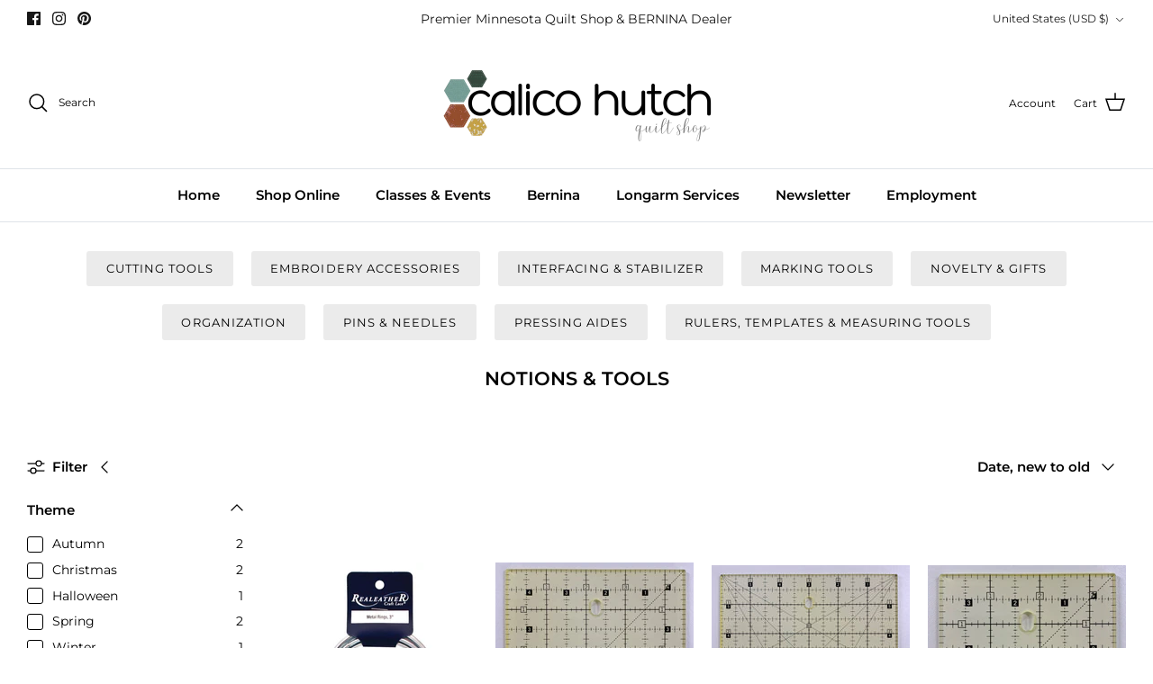

--- FILE ---
content_type: text/html; charset=utf-8
request_url: https://www.calicohutchquiltshop.com/collections/notions-tools?page=7
body_size: 40067
content:
<!DOCTYPE html><html lang="en" dir="ltr">
<head>
  <!-- Symmetry 6.0.1 -->

  <title>
    NOTIONS &amp; TOOLS &ndash; Page 7 &ndash; Calico Hutch
  </title>

  <meta charset="utf-8" />
<meta name="viewport" content="width=device-width,initial-scale=1.0" />
<meta http-equiv="X-UA-Compatible" content="IE=edge">

<link rel="preconnect" href="https://cdn.shopify.com" crossorigin>
<link rel="preconnect" href="https://fonts.shopify.com" crossorigin>
<link rel="preconnect" href="https://monorail-edge.shopifysvc.com"><link rel="preload" as="font" href="//www.calicohutchquiltshop.com/cdn/fonts/montserrat/montserrat_n4.81949fa0ac9fd2021e16436151e8eaa539321637.woff2" type="font/woff2" crossorigin><link rel="preload" as="font" href="//www.calicohutchquiltshop.com/cdn/fonts/montserrat/montserrat_n6.1326b3e84230700ef15b3a29fb520639977513e0.woff2" type="font/woff2" crossorigin><link rel="preload" as="font" href="//www.calicohutchquiltshop.com/cdn/fonts/montserrat/montserrat_n6.1326b3e84230700ef15b3a29fb520639977513e0.woff2" type="font/woff2" crossorigin><link rel="preload" as="font" href="//www.calicohutchquiltshop.com/cdn/fonts/nunito/nunito_n7.37cf9b8cf43b3322f7e6e13ad2aad62ab5dc9109.woff2" type="font/woff2" crossorigin><link rel="preload" href="//www.calicohutchquiltshop.com/cdn/shop/t/8/assets/vendor.min.js?v=11589511144441591071681175608" as="script">
<link rel="preload" href="//www.calicohutchquiltshop.com/cdn/shop/t/8/assets/theme.js?v=181571558710698367881681175608" as="script"><link rel="canonical" href="https://www.calicohutchquiltshop.com/collections/notions-tools?page=7" /><link rel="icon" href="//www.calicohutchquiltshop.com/cdn/shop/files/small_square_logo_5.png?crop=center&height=48&v=1677003833&width=48" type="image/png"><meta name="description" content="">
<style>
    @font-face {
  font-family: Montserrat;
  font-weight: 400;
  font-style: normal;
  font-display: fallback;
  src: url("//www.calicohutchquiltshop.com/cdn/fonts/montserrat/montserrat_n4.81949fa0ac9fd2021e16436151e8eaa539321637.woff2") format("woff2"),
       url("//www.calicohutchquiltshop.com/cdn/fonts/montserrat/montserrat_n4.a6c632ca7b62da89c3594789ba828388aac693fe.woff") format("woff");
}

    @font-face {
  font-family: Montserrat;
  font-weight: 700;
  font-style: normal;
  font-display: fallback;
  src: url("//www.calicohutchquiltshop.com/cdn/fonts/montserrat/montserrat_n7.3c434e22befd5c18a6b4afadb1e3d77c128c7939.woff2") format("woff2"),
       url("//www.calicohutchquiltshop.com/cdn/fonts/montserrat/montserrat_n7.5d9fa6e2cae713c8fb539a9876489d86207fe957.woff") format("woff");
}

    @font-face {
  font-family: Montserrat;
  font-weight: 500;
  font-style: normal;
  font-display: fallback;
  src: url("//www.calicohutchquiltshop.com/cdn/fonts/montserrat/montserrat_n5.07ef3781d9c78c8b93c98419da7ad4fbeebb6635.woff2") format("woff2"),
       url("//www.calicohutchquiltshop.com/cdn/fonts/montserrat/montserrat_n5.adf9b4bd8b0e4f55a0b203cdd84512667e0d5e4d.woff") format("woff");
}

    @font-face {
  font-family: Montserrat;
  font-weight: 400;
  font-style: italic;
  font-display: fallback;
  src: url("//www.calicohutchquiltshop.com/cdn/fonts/montserrat/montserrat_i4.5a4ea298b4789e064f62a29aafc18d41f09ae59b.woff2") format("woff2"),
       url("//www.calicohutchquiltshop.com/cdn/fonts/montserrat/montserrat_i4.072b5869c5e0ed5b9d2021e4c2af132e16681ad2.woff") format("woff");
}

    @font-face {
  font-family: Montserrat;
  font-weight: 700;
  font-style: italic;
  font-display: fallback;
  src: url("//www.calicohutchquiltshop.com/cdn/fonts/montserrat/montserrat_i7.a0d4a463df4f146567d871890ffb3c80408e7732.woff2") format("woff2"),
       url("//www.calicohutchquiltshop.com/cdn/fonts/montserrat/montserrat_i7.f6ec9f2a0681acc6f8152c40921d2a4d2e1a2c78.woff") format("woff");
}

    @font-face {
  font-family: Montserrat;
  font-weight: 600;
  font-style: normal;
  font-display: fallback;
  src: url("//www.calicohutchquiltshop.com/cdn/fonts/montserrat/montserrat_n6.1326b3e84230700ef15b3a29fb520639977513e0.woff2") format("woff2"),
       url("//www.calicohutchquiltshop.com/cdn/fonts/montserrat/montserrat_n6.652f051080eb14192330daceed8cd53dfdc5ead9.woff") format("woff");
}

    @font-face {
  font-family: Nunito;
  font-weight: 700;
  font-style: normal;
  font-display: fallback;
  src: url("//www.calicohutchquiltshop.com/cdn/fonts/nunito/nunito_n7.37cf9b8cf43b3322f7e6e13ad2aad62ab5dc9109.woff2") format("woff2"),
       url("//www.calicohutchquiltshop.com/cdn/fonts/nunito/nunito_n7.45cfcfadc6630011252d54d5f5a2c7c98f60d5de.woff") format("woff");
}

    @font-face {
  font-family: Montserrat;
  font-weight: 600;
  font-style: normal;
  font-display: fallback;
  src: url("//www.calicohutchquiltshop.com/cdn/fonts/montserrat/montserrat_n6.1326b3e84230700ef15b3a29fb520639977513e0.woff2") format("woff2"),
       url("//www.calicohutchquiltshop.com/cdn/fonts/montserrat/montserrat_n6.652f051080eb14192330daceed8cd53dfdc5ead9.woff") format("woff");
}

    @font-face {
  font-family: Montserrat;
  font-weight: 600;
  font-style: normal;
  font-display: fallback;
  src: url("//www.calicohutchquiltshop.com/cdn/fonts/montserrat/montserrat_n6.1326b3e84230700ef15b3a29fb520639977513e0.woff2") format("woff2"),
       url("//www.calicohutchquiltshop.com/cdn/fonts/montserrat/montserrat_n6.652f051080eb14192330daceed8cd53dfdc5ead9.woff") format("woff");
}

  </style>

  <meta property="og:site_name" content="Calico Hutch">
<meta property="og:url" content="https://www.calicohutchquiltshop.com/collections/notions-tools?page=7">
<meta property="og:title" content="NOTIONS &amp; TOOLS">
<meta property="og:type" content="product.group">
<meta property="og:description" content="Over 350 extraordinary samples adorn the walls with kits, patterns and fabrics to support every one of them. 2017 marked our 35th anniversary of the Calico Hutch serving the needs of area quilters. You will love our friendly, knowledgeable staff. We are a full-service quilt shop and BERNINA dealer."><meta property="og:image" content="http://www.calicohutchquiltshop.com/cdn/shop/collections/IMG_3967_1200x1200.jpg?v=1676308703">
  <meta property="og:image:secure_url" content="https://www.calicohutchquiltshop.com/cdn/shop/collections/IMG_3967_1200x1200.jpg?v=1676308703">
  <meta property="og:image:width" content="2295">
  <meta property="og:image:height" content="2295"><meta name="twitter:card" content="summary_large_image">
<meta name="twitter:title" content="NOTIONS &amp; TOOLS">
<meta name="twitter:description" content="Over 350 extraordinary samples adorn the walls with kits, patterns and fabrics to support every one of them. 2017 marked our 35th anniversary of the Calico Hutch serving the needs of area quilters. You will love our friendly, knowledgeable staff. We are a full-service quilt shop and BERNINA dealer.">


  <link href="//www.calicohutchquiltshop.com/cdn/shop/t/8/assets/styles.css?v=105894839713974195341759332954" rel="stylesheet" type="text/css" media="all" />
<script>
    window.theme = window.theme || {};
    theme.money_format_with_product_code_preference = "${{amount}} USD";
    theme.money_format_with_cart_code_preference = "${{amount}}";
    theme.money_format = "${{amount}}";
    theme.strings = {
      previous: "Previous",
      next: "Next",
      addressError: "Error looking up that address",
      addressNoResults: "No results for that address",
      addressQueryLimit: "You have exceeded the Google API usage limit. Consider upgrading to a \u003ca href=\"https:\/\/developers.google.com\/maps\/premium\/usage-limits\"\u003ePremium Plan\u003c\/a\u003e.",
      authError: "There was a problem authenticating your Google Maps API Key.",
      icon_labels_left: "Left",
      icon_labels_right: "Right",
      icon_labels_down: "Down",
      icon_labels_close: "Close",
      icon_labels_plus: "Plus",
      imageSlider: "Image slider",
      cart_terms_confirmation: "You must agree to the terms and conditions before continuing.",
      cart_general_quantity_too_high: "You can only have [QUANTITY] in your cart",
      products_listing_from: "From",
      layout_live_search_see_all: "See all results",
      products_product_add_to_cart: "Add to Cart",
      products_variant_no_stock: "Sold out",
      products_variant_non_existent: "Unavailable",
      products_product_pick_a: "Pick a",
      general_navigation_menu_toggle_aria_label: "Toggle menu",
      general_accessibility_labels_close: "Close",
      products_product_added_to_cart: "Added to cart",
      general_quick_search_pages: "Pages",
      general_quick_search_no_results: "Sorry, we couldn\u0026#39;t find any results",
      collections_general_see_all_subcollections: "See all..."
    };
    theme.routes = {
      cart_url: '/cart',
      cart_add_url: '/cart/add.js',
      cart_update_url: '/cart/update.js',
      predictive_search_url: '/search/suggest'
    };
    theme.settings = {
      cart_type: "page",
      after_add_to_cart: "notification",
      quickbuy_style: "off",
      avoid_orphans: true
    };
    document.documentElement.classList.add('js');
  </script>

  <script src="//www.calicohutchquiltshop.com/cdn/shop/t/8/assets/vendor.min.js?v=11589511144441591071681175608" defer="defer"></script>
  <script src="//www.calicohutchquiltshop.com/cdn/shop/t/8/assets/theme.js?v=181571558710698367881681175608" defer="defer"></script>

  <script>window.performance && window.performance.mark && window.performance.mark('shopify.content_for_header.start');</script><meta id="shopify-digital-wallet" name="shopify-digital-wallet" content="/7263944807/digital_wallets/dialog">
<meta name="shopify-checkout-api-token" content="c3e3d1c4a5e2ee7b8b576426856dad45">
<meta id="in-context-paypal-metadata" data-shop-id="7263944807" data-venmo-supported="false" data-environment="production" data-locale="en_US" data-paypal-v4="true" data-currency="USD">
<link rel="alternate" type="application/atom+xml" title="Feed" href="/collections/notions-tools.atom" />
<link rel="prev" href="/collections/notions-tools?page=6">
<link rel="alternate" type="application/json+oembed" href="https://www.calicohutchquiltshop.com/collections/notions-tools.oembed?page=7">
<script async="async" src="/checkouts/internal/preloads.js?locale=en-US"></script>
<link rel="preconnect" href="https://shop.app" crossorigin="anonymous">
<script async="async" src="https://shop.app/checkouts/internal/preloads.js?locale=en-US&shop_id=7263944807" crossorigin="anonymous"></script>
<script id="apple-pay-shop-capabilities" type="application/json">{"shopId":7263944807,"countryCode":"US","currencyCode":"USD","merchantCapabilities":["supports3DS"],"merchantId":"gid:\/\/shopify\/Shop\/7263944807","merchantName":"Calico Hutch","requiredBillingContactFields":["postalAddress","email","phone"],"requiredShippingContactFields":["postalAddress","email","phone"],"shippingType":"shipping","supportedNetworks":["visa","masterCard","amex","discover","elo","jcb"],"total":{"type":"pending","label":"Calico Hutch","amount":"1.00"},"shopifyPaymentsEnabled":true,"supportsSubscriptions":true}</script>
<script id="shopify-features" type="application/json">{"accessToken":"c3e3d1c4a5e2ee7b8b576426856dad45","betas":["rich-media-storefront-analytics"],"domain":"www.calicohutchquiltshop.com","predictiveSearch":true,"shopId":7263944807,"locale":"en"}</script>
<script>var Shopify = Shopify || {};
Shopify.shop = "calico-hutch.myshopify.com";
Shopify.locale = "en";
Shopify.currency = {"active":"USD","rate":"1.0"};
Shopify.country = "US";
Shopify.theme = {"name":"[FSA]-Symmetry SMC w cart","id":147911344437,"schema_name":"Symmetry","schema_version":"6.0.1","theme_store_id":null,"role":"main"};
Shopify.theme.handle = "null";
Shopify.theme.style = {"id":null,"handle":null};
Shopify.cdnHost = "www.calicohutchquiltshop.com/cdn";
Shopify.routes = Shopify.routes || {};
Shopify.routes.root = "/";</script>
<script type="module">!function(o){(o.Shopify=o.Shopify||{}).modules=!0}(window);</script>
<script>!function(o){function n(){var o=[];function n(){o.push(Array.prototype.slice.apply(arguments))}return n.q=o,n}var t=o.Shopify=o.Shopify||{};t.loadFeatures=n(),t.autoloadFeatures=n()}(window);</script>
<script>
  window.ShopifyPay = window.ShopifyPay || {};
  window.ShopifyPay.apiHost = "shop.app\/pay";
  window.ShopifyPay.redirectState = null;
</script>
<script id="shop-js-analytics" type="application/json">{"pageType":"collection"}</script>
<script defer="defer" async type="module" src="//www.calicohutchquiltshop.com/cdn/shopifycloud/shop-js/modules/v2/client.init-shop-cart-sync_C5BV16lS.en.esm.js"></script>
<script defer="defer" async type="module" src="//www.calicohutchquiltshop.com/cdn/shopifycloud/shop-js/modules/v2/chunk.common_CygWptCX.esm.js"></script>
<script type="module">
  await import("//www.calicohutchquiltshop.com/cdn/shopifycloud/shop-js/modules/v2/client.init-shop-cart-sync_C5BV16lS.en.esm.js");
await import("//www.calicohutchquiltshop.com/cdn/shopifycloud/shop-js/modules/v2/chunk.common_CygWptCX.esm.js");

  window.Shopify.SignInWithShop?.initShopCartSync?.({"fedCMEnabled":true,"windoidEnabled":true});

</script>
<script>
  window.Shopify = window.Shopify || {};
  if (!window.Shopify.featureAssets) window.Shopify.featureAssets = {};
  window.Shopify.featureAssets['shop-js'] = {"shop-cart-sync":["modules/v2/client.shop-cart-sync_ZFArdW7E.en.esm.js","modules/v2/chunk.common_CygWptCX.esm.js"],"init-fed-cm":["modules/v2/client.init-fed-cm_CmiC4vf6.en.esm.js","modules/v2/chunk.common_CygWptCX.esm.js"],"shop-button":["modules/v2/client.shop-button_tlx5R9nI.en.esm.js","modules/v2/chunk.common_CygWptCX.esm.js"],"shop-cash-offers":["modules/v2/client.shop-cash-offers_DOA2yAJr.en.esm.js","modules/v2/chunk.common_CygWptCX.esm.js","modules/v2/chunk.modal_D71HUcav.esm.js"],"init-windoid":["modules/v2/client.init-windoid_sURxWdc1.en.esm.js","modules/v2/chunk.common_CygWptCX.esm.js"],"shop-toast-manager":["modules/v2/client.shop-toast-manager_ClPi3nE9.en.esm.js","modules/v2/chunk.common_CygWptCX.esm.js"],"init-shop-email-lookup-coordinator":["modules/v2/client.init-shop-email-lookup-coordinator_B8hsDcYM.en.esm.js","modules/v2/chunk.common_CygWptCX.esm.js"],"init-shop-cart-sync":["modules/v2/client.init-shop-cart-sync_C5BV16lS.en.esm.js","modules/v2/chunk.common_CygWptCX.esm.js"],"avatar":["modules/v2/client.avatar_BTnouDA3.en.esm.js"],"pay-button":["modules/v2/client.pay-button_FdsNuTd3.en.esm.js","modules/v2/chunk.common_CygWptCX.esm.js"],"init-customer-accounts":["modules/v2/client.init-customer-accounts_DxDtT_ad.en.esm.js","modules/v2/client.shop-login-button_C5VAVYt1.en.esm.js","modules/v2/chunk.common_CygWptCX.esm.js","modules/v2/chunk.modal_D71HUcav.esm.js"],"init-shop-for-new-customer-accounts":["modules/v2/client.init-shop-for-new-customer-accounts_ChsxoAhi.en.esm.js","modules/v2/client.shop-login-button_C5VAVYt1.en.esm.js","modules/v2/chunk.common_CygWptCX.esm.js","modules/v2/chunk.modal_D71HUcav.esm.js"],"shop-login-button":["modules/v2/client.shop-login-button_C5VAVYt1.en.esm.js","modules/v2/chunk.common_CygWptCX.esm.js","modules/v2/chunk.modal_D71HUcav.esm.js"],"init-customer-accounts-sign-up":["modules/v2/client.init-customer-accounts-sign-up_CPSyQ0Tj.en.esm.js","modules/v2/client.shop-login-button_C5VAVYt1.en.esm.js","modules/v2/chunk.common_CygWptCX.esm.js","modules/v2/chunk.modal_D71HUcav.esm.js"],"shop-follow-button":["modules/v2/client.shop-follow-button_Cva4Ekp9.en.esm.js","modules/v2/chunk.common_CygWptCX.esm.js","modules/v2/chunk.modal_D71HUcav.esm.js"],"checkout-modal":["modules/v2/client.checkout-modal_BPM8l0SH.en.esm.js","modules/v2/chunk.common_CygWptCX.esm.js","modules/v2/chunk.modal_D71HUcav.esm.js"],"lead-capture":["modules/v2/client.lead-capture_Bi8yE_yS.en.esm.js","modules/v2/chunk.common_CygWptCX.esm.js","modules/v2/chunk.modal_D71HUcav.esm.js"],"shop-login":["modules/v2/client.shop-login_D6lNrXab.en.esm.js","modules/v2/chunk.common_CygWptCX.esm.js","modules/v2/chunk.modal_D71HUcav.esm.js"],"payment-terms":["modules/v2/client.payment-terms_CZxnsJam.en.esm.js","modules/v2/chunk.common_CygWptCX.esm.js","modules/v2/chunk.modal_D71HUcav.esm.js"]};
</script>
<script id="__st">var __st={"a":7263944807,"offset":-21600,"reqid":"04c552fe-c92f-4776-ba6e-48b3cb00a2c2-1768817206","pageurl":"www.calicohutchquiltshop.com\/collections\/notions-tools?page=7","u":"43e2e988d6e6","p":"collection","rtyp":"collection","rid":136518238311};</script>
<script>window.ShopifyPaypalV4VisibilityTracking = true;</script>
<script id="captcha-bootstrap">!function(){'use strict';const t='contact',e='account',n='new_comment',o=[[t,t],['blogs',n],['comments',n],[t,'customer']],c=[[e,'customer_login'],[e,'guest_login'],[e,'recover_customer_password'],[e,'create_customer']],r=t=>t.map((([t,e])=>`form[action*='/${t}']:not([data-nocaptcha='true']) input[name='form_type'][value='${e}']`)).join(','),a=t=>()=>t?[...document.querySelectorAll(t)].map((t=>t.form)):[];function s(){const t=[...o],e=r(t);return a(e)}const i='password',u='form_key',d=['recaptcha-v3-token','g-recaptcha-response','h-captcha-response',i],f=()=>{try{return window.sessionStorage}catch{return}},m='__shopify_v',_=t=>t.elements[u];function p(t,e,n=!1){try{const o=window.sessionStorage,c=JSON.parse(o.getItem(e)),{data:r}=function(t){const{data:e,action:n}=t;return t[m]||n?{data:e,action:n}:{data:t,action:n}}(c);for(const[e,n]of Object.entries(r))t.elements[e]&&(t.elements[e].value=n);n&&o.removeItem(e)}catch(o){console.error('form repopulation failed',{error:o})}}const l='form_type',E='cptcha';function T(t){t.dataset[E]=!0}const w=window,h=w.document,L='Shopify',v='ce_forms',y='captcha';let A=!1;((t,e)=>{const n=(g='f06e6c50-85a8-45c8-87d0-21a2b65856fe',I='https://cdn.shopify.com/shopifycloud/storefront-forms-hcaptcha/ce_storefront_forms_captcha_hcaptcha.v1.5.2.iife.js',D={infoText:'Protected by hCaptcha',privacyText:'Privacy',termsText:'Terms'},(t,e,n)=>{const o=w[L][v],c=o.bindForm;if(c)return c(t,g,e,D).then(n);var r;o.q.push([[t,g,e,D],n]),r=I,A||(h.body.append(Object.assign(h.createElement('script'),{id:'captcha-provider',async:!0,src:r})),A=!0)});var g,I,D;w[L]=w[L]||{},w[L][v]=w[L][v]||{},w[L][v].q=[],w[L][y]=w[L][y]||{},w[L][y].protect=function(t,e){n(t,void 0,e),T(t)},Object.freeze(w[L][y]),function(t,e,n,w,h,L){const[v,y,A,g]=function(t,e,n){const i=e?o:[],u=t?c:[],d=[...i,...u],f=r(d),m=r(i),_=r(d.filter((([t,e])=>n.includes(e))));return[a(f),a(m),a(_),s()]}(w,h,L),I=t=>{const e=t.target;return e instanceof HTMLFormElement?e:e&&e.form},D=t=>v().includes(t);t.addEventListener('submit',(t=>{const e=I(t);if(!e)return;const n=D(e)&&!e.dataset.hcaptchaBound&&!e.dataset.recaptchaBound,o=_(e),c=g().includes(e)&&(!o||!o.value);(n||c)&&t.preventDefault(),c&&!n&&(function(t){try{if(!f())return;!function(t){const e=f();if(!e)return;const n=_(t);if(!n)return;const o=n.value;o&&e.removeItem(o)}(t);const e=Array.from(Array(32),(()=>Math.random().toString(36)[2])).join('');!function(t,e){_(t)||t.append(Object.assign(document.createElement('input'),{type:'hidden',name:u})),t.elements[u].value=e}(t,e),function(t,e){const n=f();if(!n)return;const o=[...t.querySelectorAll(`input[type='${i}']`)].map((({name:t})=>t)),c=[...d,...o],r={};for(const[a,s]of new FormData(t).entries())c.includes(a)||(r[a]=s);n.setItem(e,JSON.stringify({[m]:1,action:t.action,data:r}))}(t,e)}catch(e){console.error('failed to persist form',e)}}(e),e.submit())}));const S=(t,e)=>{t&&!t.dataset[E]&&(n(t,e.some((e=>e===t))),T(t))};for(const o of['focusin','change'])t.addEventListener(o,(t=>{const e=I(t);D(e)&&S(e,y())}));const B=e.get('form_key'),M=e.get(l),P=B&&M;t.addEventListener('DOMContentLoaded',(()=>{const t=y();if(P)for(const e of t)e.elements[l].value===M&&p(e,B);[...new Set([...A(),...v().filter((t=>'true'===t.dataset.shopifyCaptcha))])].forEach((e=>S(e,t)))}))}(h,new URLSearchParams(w.location.search),n,t,e,['guest_login'])})(!0,!0)}();</script>
<script integrity="sha256-4kQ18oKyAcykRKYeNunJcIwy7WH5gtpwJnB7kiuLZ1E=" data-source-attribution="shopify.loadfeatures" defer="defer" src="//www.calicohutchquiltshop.com/cdn/shopifycloud/storefront/assets/storefront/load_feature-a0a9edcb.js" crossorigin="anonymous"></script>
<script crossorigin="anonymous" defer="defer" src="//www.calicohutchquiltshop.com/cdn/shopifycloud/storefront/assets/shopify_pay/storefront-65b4c6d7.js?v=20250812"></script>
<script data-source-attribution="shopify.dynamic_checkout.dynamic.init">var Shopify=Shopify||{};Shopify.PaymentButton=Shopify.PaymentButton||{isStorefrontPortableWallets:!0,init:function(){window.Shopify.PaymentButton.init=function(){};var t=document.createElement("script");t.src="https://www.calicohutchquiltshop.com/cdn/shopifycloud/portable-wallets/latest/portable-wallets.en.js",t.type="module",document.head.appendChild(t)}};
</script>
<script data-source-attribution="shopify.dynamic_checkout.buyer_consent">
  function portableWalletsHideBuyerConsent(e){var t=document.getElementById("shopify-buyer-consent"),n=document.getElementById("shopify-subscription-policy-button");t&&n&&(t.classList.add("hidden"),t.setAttribute("aria-hidden","true"),n.removeEventListener("click",e))}function portableWalletsShowBuyerConsent(e){var t=document.getElementById("shopify-buyer-consent"),n=document.getElementById("shopify-subscription-policy-button");t&&n&&(t.classList.remove("hidden"),t.removeAttribute("aria-hidden"),n.addEventListener("click",e))}window.Shopify?.PaymentButton&&(window.Shopify.PaymentButton.hideBuyerConsent=portableWalletsHideBuyerConsent,window.Shopify.PaymentButton.showBuyerConsent=portableWalletsShowBuyerConsent);
</script>
<script data-source-attribution="shopify.dynamic_checkout.cart.bootstrap">document.addEventListener("DOMContentLoaded",(function(){function t(){return document.querySelector("shopify-accelerated-checkout-cart, shopify-accelerated-checkout")}if(t())Shopify.PaymentButton.init();else{new MutationObserver((function(e,n){t()&&(Shopify.PaymentButton.init(),n.disconnect())})).observe(document.body,{childList:!0,subtree:!0})}}));
</script>
<link id="shopify-accelerated-checkout-styles" rel="stylesheet" media="screen" href="https://www.calicohutchquiltshop.com/cdn/shopifycloud/portable-wallets/latest/accelerated-checkout-backwards-compat.css" crossorigin="anonymous">
<style id="shopify-accelerated-checkout-cart">
        #shopify-buyer-consent {
  margin-top: 1em;
  display: inline-block;
  width: 100%;
}

#shopify-buyer-consent.hidden {
  display: none;
}

#shopify-subscription-policy-button {
  background: none;
  border: none;
  padding: 0;
  text-decoration: underline;
  font-size: inherit;
  cursor: pointer;
}

#shopify-subscription-policy-button::before {
  box-shadow: none;
}

      </style>

<script>window.performance && window.performance.mark && window.performance.mark('shopify.content_for_header.end');</script>




<script>
  var fqa = {"product":{"Yardage":{"unit":"yd","multiplier":8,"multi":8,"divider":0.125,"minimum":8,"min":8,"property":"Cut Length","unit_per_short":"\/yd","unit_per_long":"per yard","unit_name":"yard","strings":{"unit_singular":"Yard","unit_plural":"Yards","separator_less_then_one":" of a ","separator_more_then_one":" Continuous "}}},"strings":{"separator_less_then_one":" of a ","separator_more_then_one":" Continuous ","unit_singular":"Yard","unit_plural":"Yards"}};
  var cartJson = {"note":null,"attributes":{},"original_total_price":0,"total_price":0,"total_discount":0,"total_weight":0.0,"item_count":0,"items":[],"requires_shipping":false,"currency":"USD","items_subtotal_price":0,"cart_level_discount_applications":[],"checkout_charge_amount":0};
  var themeName = "Symmetry";
</script>


<script src="https://cdn.fabricshop.app/v2.2.0/FabricShop.js?shop=calico-hutch.myshopify.com" crossorigin="anonymous" defer></script>




<style>

/* Button Childern CSS to fix events */
[data-fsa-add-to-cart] > *,
button[name=checkout] > *,
input[name=checkout] > *,
button[name=update] > *,
input[name=update]  > * {
  pointer-events: none;
}

button[data-fsa-minus-cart],
button[data-fsa-plus-cart],
button[data-fsa-minus],
button[data-fsa-plus] {
  box-sizing: inherit;
  border-width: 0;
  border-style: solid;
  border-color: #e2e8f0;
  font-family: inherit;
  margin: 0;
  overflow: visible;
  text-transform: none;
  -webkit-appearance: button;
  background: transparent;
  cursor: pointer;
  line-height: inherit;
  background-color: #e2e8f0;
  font-weight: 700;
  padding-top: 0.25rem;
  padding-bottom: 0.25rem;
  padding-left: 0.75rem;
  padding-right: 0.75rem;
  color: #2d3748;
  font-size: 1.125rem;
}

button[data-fsa-plus-cart],
button[data-fsa-plus] {
  border-top-right-radius: 0.25rem;
  border-bottom-right-radius: 0.25rem;
}

button[data-fsa-minus-cart],
button[data-fsa-minus] {
  border-top-left-radius: 0.25rem;
  border-bottom-left-radius: 0.25rem;
}

button[data-fsa-minus-cart]:not([disabled]):hover,
button[data-fsa-plus-cart]:not([disabled]):hover,
button[data-fsa-minus]:not([disabled]):hover,
button[data-fsa-plus]:not([disabled]):hover {
  background-color: #cbd5e0;
}

button[data-fsa-minus-cart]:focus,
button[data-fsa-plus-cart]:focus,
button[data-fsa-minus]:focus,
button[data-fsa-plus]:focus {
  outline: 1px dotted;
  outline: 5px auto -webkit-focus-ring-color;
}

button[data-fsa-minus-cart]:disabled,
button[data-fsa-plus-cart]:disabled,
button[data-fsa-minus]:disabled,
button[data-fsa-plus]:disabled {
  cursor: not-allowed;
}

input[data-fsa-input-cart],
input[data-fsa-input] {
  box-sizing: inherit;
  border-width: 0;
  border-style: solid;
  border-color: #e2e8f0;
  font-family: inherit;
  font-size: 16px;
  margin: 0;
  overflow: visible;
  padding: 0;
  line-height: inherit;
  color: #333;
  text-align: center;
  width: 3rem;
}

div[data-fsa-container-cart],
div[data-fsa-container-product] {
  font-family: -apple-system, BlinkMacSystemFont, "Segoe UI", Roboto,
    "Helvetica Neue", Arial, "Noto Sans", sans-serif, "Apple Color Emoji",
    "Segoe UI Emoji", "Segoe UI Symbol", "Noto Color Emoji";
  line-height: 1.5;
  box-sizing: inherit;
  border-width: 0;
  border-style: solid;
  border-color: #e2e8f0;
  display: inline-flex;
}

/* Additional styles */
input[data-fsa-input-cart],
input[data-fsa-input] {
  display: inline-block;
  background-color: white;
  border-radius: 0;
  min-height: 0;
}

/* Custom CSS */


/* Units */


[data-fsa-unit-long-type="Yardage"]:after {
  content: "per yard";
}

[data-fsa-unit-short-type="Yardage"]:after {
  content: "/yd";
}

</style>




<link href="https://cdn.shopify.com/extensions/019bb6a5-4a9f-7225-a75a-dc39472f86dc/madgic-checkout-validation-261/assets/orichi-limit-purchase.css" rel="stylesheet" type="text/css" media="all">
<link href="https://monorail-edge.shopifysvc.com" rel="dns-prefetch">
<script>(function(){if ("sendBeacon" in navigator && "performance" in window) {try {var session_token_from_headers = performance.getEntriesByType('navigation')[0].serverTiming.find(x => x.name == '_s').description;} catch {var session_token_from_headers = undefined;}var session_cookie_matches = document.cookie.match(/_shopify_s=([^;]*)/);var session_token_from_cookie = session_cookie_matches && session_cookie_matches.length === 2 ? session_cookie_matches[1] : "";var session_token = session_token_from_headers || session_token_from_cookie || "";function handle_abandonment_event(e) {var entries = performance.getEntries().filter(function(entry) {return /monorail-edge.shopifysvc.com/.test(entry.name);});if (!window.abandonment_tracked && entries.length === 0) {window.abandonment_tracked = true;var currentMs = Date.now();var navigation_start = performance.timing.navigationStart;var payload = {shop_id: 7263944807,url: window.location.href,navigation_start,duration: currentMs - navigation_start,session_token,page_type: "collection"};window.navigator.sendBeacon("https://monorail-edge.shopifysvc.com/v1/produce", JSON.stringify({schema_id: "online_store_buyer_site_abandonment/1.1",payload: payload,metadata: {event_created_at_ms: currentMs,event_sent_at_ms: currentMs}}));}}window.addEventListener('pagehide', handle_abandonment_event);}}());</script>
<script id="web-pixels-manager-setup">(function e(e,d,r,n,o){if(void 0===o&&(o={}),!Boolean(null===(a=null===(i=window.Shopify)||void 0===i?void 0:i.analytics)||void 0===a?void 0:a.replayQueue)){var i,a;window.Shopify=window.Shopify||{};var t=window.Shopify;t.analytics=t.analytics||{};var s=t.analytics;s.replayQueue=[],s.publish=function(e,d,r){return s.replayQueue.push([e,d,r]),!0};try{self.performance.mark("wpm:start")}catch(e){}var l=function(){var e={modern:/Edge?\/(1{2}[4-9]|1[2-9]\d|[2-9]\d{2}|\d{4,})\.\d+(\.\d+|)|Firefox\/(1{2}[4-9]|1[2-9]\d|[2-9]\d{2}|\d{4,})\.\d+(\.\d+|)|Chrom(ium|e)\/(9{2}|\d{3,})\.\d+(\.\d+|)|(Maci|X1{2}).+ Version\/(15\.\d+|(1[6-9]|[2-9]\d|\d{3,})\.\d+)([,.]\d+|)( \(\w+\)|)( Mobile\/\w+|) Safari\/|Chrome.+OPR\/(9{2}|\d{3,})\.\d+\.\d+|(CPU[ +]OS|iPhone[ +]OS|CPU[ +]iPhone|CPU IPhone OS|CPU iPad OS)[ +]+(15[._]\d+|(1[6-9]|[2-9]\d|\d{3,})[._]\d+)([._]\d+|)|Android:?[ /-](13[3-9]|1[4-9]\d|[2-9]\d{2}|\d{4,})(\.\d+|)(\.\d+|)|Android.+Firefox\/(13[5-9]|1[4-9]\d|[2-9]\d{2}|\d{4,})\.\d+(\.\d+|)|Android.+Chrom(ium|e)\/(13[3-9]|1[4-9]\d|[2-9]\d{2}|\d{4,})\.\d+(\.\d+|)|SamsungBrowser\/([2-9]\d|\d{3,})\.\d+/,legacy:/Edge?\/(1[6-9]|[2-9]\d|\d{3,})\.\d+(\.\d+|)|Firefox\/(5[4-9]|[6-9]\d|\d{3,})\.\d+(\.\d+|)|Chrom(ium|e)\/(5[1-9]|[6-9]\d|\d{3,})\.\d+(\.\d+|)([\d.]+$|.*Safari\/(?![\d.]+ Edge\/[\d.]+$))|(Maci|X1{2}).+ Version\/(10\.\d+|(1[1-9]|[2-9]\d|\d{3,})\.\d+)([,.]\d+|)( \(\w+\)|)( Mobile\/\w+|) Safari\/|Chrome.+OPR\/(3[89]|[4-9]\d|\d{3,})\.\d+\.\d+|(CPU[ +]OS|iPhone[ +]OS|CPU[ +]iPhone|CPU IPhone OS|CPU iPad OS)[ +]+(10[._]\d+|(1[1-9]|[2-9]\d|\d{3,})[._]\d+)([._]\d+|)|Android:?[ /-](13[3-9]|1[4-9]\d|[2-9]\d{2}|\d{4,})(\.\d+|)(\.\d+|)|Mobile Safari.+OPR\/([89]\d|\d{3,})\.\d+\.\d+|Android.+Firefox\/(13[5-9]|1[4-9]\d|[2-9]\d{2}|\d{4,})\.\d+(\.\d+|)|Android.+Chrom(ium|e)\/(13[3-9]|1[4-9]\d|[2-9]\d{2}|\d{4,})\.\d+(\.\d+|)|Android.+(UC? ?Browser|UCWEB|U3)[ /]?(15\.([5-9]|\d{2,})|(1[6-9]|[2-9]\d|\d{3,})\.\d+)\.\d+|SamsungBrowser\/(5\.\d+|([6-9]|\d{2,})\.\d+)|Android.+MQ{2}Browser\/(14(\.(9|\d{2,})|)|(1[5-9]|[2-9]\d|\d{3,})(\.\d+|))(\.\d+|)|K[Aa][Ii]OS\/(3\.\d+|([4-9]|\d{2,})\.\d+)(\.\d+|)/},d=e.modern,r=e.legacy,n=navigator.userAgent;return n.match(d)?"modern":n.match(r)?"legacy":"unknown"}(),u="modern"===l?"modern":"legacy",c=(null!=n?n:{modern:"",legacy:""})[u],f=function(e){return[e.baseUrl,"/wpm","/b",e.hashVersion,"modern"===e.buildTarget?"m":"l",".js"].join("")}({baseUrl:d,hashVersion:r,buildTarget:u}),m=function(e){var d=e.version,r=e.bundleTarget,n=e.surface,o=e.pageUrl,i=e.monorailEndpoint;return{emit:function(e){var a=e.status,t=e.errorMsg,s=(new Date).getTime(),l=JSON.stringify({metadata:{event_sent_at_ms:s},events:[{schema_id:"web_pixels_manager_load/3.1",payload:{version:d,bundle_target:r,page_url:o,status:a,surface:n,error_msg:t},metadata:{event_created_at_ms:s}}]});if(!i)return console&&console.warn&&console.warn("[Web Pixels Manager] No Monorail endpoint provided, skipping logging."),!1;try{return self.navigator.sendBeacon.bind(self.navigator)(i,l)}catch(e){}var u=new XMLHttpRequest;try{return u.open("POST",i,!0),u.setRequestHeader("Content-Type","text/plain"),u.send(l),!0}catch(e){return console&&console.warn&&console.warn("[Web Pixels Manager] Got an unhandled error while logging to Monorail."),!1}}}}({version:r,bundleTarget:l,surface:e.surface,pageUrl:self.location.href,monorailEndpoint:e.monorailEndpoint});try{o.browserTarget=l,function(e){var d=e.src,r=e.async,n=void 0===r||r,o=e.onload,i=e.onerror,a=e.sri,t=e.scriptDataAttributes,s=void 0===t?{}:t,l=document.createElement("script"),u=document.querySelector("head"),c=document.querySelector("body");if(l.async=n,l.src=d,a&&(l.integrity=a,l.crossOrigin="anonymous"),s)for(var f in s)if(Object.prototype.hasOwnProperty.call(s,f))try{l.dataset[f]=s[f]}catch(e){}if(o&&l.addEventListener("load",o),i&&l.addEventListener("error",i),u)u.appendChild(l);else{if(!c)throw new Error("Did not find a head or body element to append the script");c.appendChild(l)}}({src:f,async:!0,onload:function(){if(!function(){var e,d;return Boolean(null===(d=null===(e=window.Shopify)||void 0===e?void 0:e.analytics)||void 0===d?void 0:d.initialized)}()){var d=window.webPixelsManager.init(e)||void 0;if(d){var r=window.Shopify.analytics;r.replayQueue.forEach((function(e){var r=e[0],n=e[1],o=e[2];d.publishCustomEvent(r,n,o)})),r.replayQueue=[],r.publish=d.publishCustomEvent,r.visitor=d.visitor,r.initialized=!0}}},onerror:function(){return m.emit({status:"failed",errorMsg:"".concat(f," has failed to load")})},sri:function(e){var d=/^sha384-[A-Za-z0-9+/=]+$/;return"string"==typeof e&&d.test(e)}(c)?c:"",scriptDataAttributes:o}),m.emit({status:"loading"})}catch(e){m.emit({status:"failed",errorMsg:(null==e?void 0:e.message)||"Unknown error"})}}})({shopId: 7263944807,storefrontBaseUrl: "https://www.calicohutchquiltshop.com",extensionsBaseUrl: "https://extensions.shopifycdn.com/cdn/shopifycloud/web-pixels-manager",monorailEndpoint: "https://monorail-edge.shopifysvc.com/unstable/produce_batch",surface: "storefront-renderer",enabledBetaFlags: ["2dca8a86"],webPixelsConfigList: [{"id":"shopify-app-pixel","configuration":"{}","eventPayloadVersion":"v1","runtimeContext":"STRICT","scriptVersion":"0450","apiClientId":"shopify-pixel","type":"APP","privacyPurposes":["ANALYTICS","MARKETING"]},{"id":"shopify-custom-pixel","eventPayloadVersion":"v1","runtimeContext":"LAX","scriptVersion":"0450","apiClientId":"shopify-pixel","type":"CUSTOM","privacyPurposes":["ANALYTICS","MARKETING"]}],isMerchantRequest: false,initData: {"shop":{"name":"Calico Hutch","paymentSettings":{"currencyCode":"USD"},"myshopifyDomain":"calico-hutch.myshopify.com","countryCode":"US","storefrontUrl":"https:\/\/www.calicohutchquiltshop.com"},"customer":null,"cart":null,"checkout":null,"productVariants":[],"purchasingCompany":null},},"https://www.calicohutchquiltshop.com/cdn","fcfee988w5aeb613cpc8e4bc33m6693e112",{"modern":"","legacy":""},{"shopId":"7263944807","storefrontBaseUrl":"https:\/\/www.calicohutchquiltshop.com","extensionBaseUrl":"https:\/\/extensions.shopifycdn.com\/cdn\/shopifycloud\/web-pixels-manager","surface":"storefront-renderer","enabledBetaFlags":"[\"2dca8a86\"]","isMerchantRequest":"false","hashVersion":"fcfee988w5aeb613cpc8e4bc33m6693e112","publish":"custom","events":"[[\"page_viewed\",{}],[\"collection_viewed\",{\"collection\":{\"id\":\"136518238311\",\"title\":\"NOTIONS \u0026 TOOLS\",\"productVariants\":[{\"price\":{\"amount\":4.99,\"currencyCode\":\"USD\"},\"product\":{\"title\":\"3\\\" Metal Rings\",\"vendor\":\"Calico Hutch\",\"id\":\"4648805367911\",\"untranslatedTitle\":\"3\\\" Metal Rings\",\"url\":\"\/products\/3-metal-rings\",\"type\":\"Handbag \u0026 Tote Hardware\"},\"id\":\"32647828799591\",\"image\":{\"src\":\"\/\/www.calicohutchquiltshop.com\/cdn\/shop\/products\/scl-00713.jpg?v=1594214877\"},\"sku\":\"101994\",\"title\":\"Default Title\",\"untranslatedTitle\":\"Default Title\"},{\"price\":{\"amount\":20.99,\"currencyCode\":\"USD\"},\"product\":{\"title\":\"Quilter's Select Non-Slip Ruler 4.5\\\" Square\",\"vendor\":\"Robert Kaufman\",\"id\":\"4585009086567\",\"untranslatedTitle\":\"Quilter's Select Non-Slip Ruler 4.5\\\" Square\",\"url\":\"\/products\/copy-of-18-x-18-quilters-select-ruler\",\"type\":\"Rulers, Templates \u0026 Measuring Tools\"},\"id\":\"32346679869543\",\"image\":{\"src\":\"\/\/www.calicohutchquiltshop.com\/cdn\/shop\/products\/4.5x4.5.jpg?v=1589580502\"},\"sku\":\"106555\",\"title\":\"Default Title\",\"untranslatedTitle\":\"Default Title\"},{\"price\":{\"amount\":23.99,\"currencyCode\":\"USD\"},\"product\":{\"title\":\"Quilter's Select Non-Slip Ruler 6\\\" x 6\\\"\",\"vendor\":\"Calico Hutch\",\"id\":\"4584988901479\",\"untranslatedTitle\":\"Quilter's Select Non-Slip Ruler 6\\\" x 6\\\"\",\"url\":\"\/products\/copy-of-3-5-x-3-5-quilters-select-ruler\",\"type\":\"Rulers, Templates \u0026 Measuring Tools\"},\"id\":\"32346637828199\",\"image\":{\"src\":\"\/\/www.calicohutchquiltshop.com\/cdn\/shop\/products\/6x6_7045a208-67ac-4496-a811-8e59afeb2bce.jpg?v=1589580638\"},\"sku\":\"105937\",\"title\":\"Default Title\",\"untranslatedTitle\":\"Default Title\"},{\"price\":{\"amount\":17.99,\"currencyCode\":\"USD\"},\"product\":{\"title\":\"Quilter's Select Non-Slip Ruler 3.5\\\" Square\",\"vendor\":\"Calico Hutch\",\"id\":\"4584987885671\",\"untranslatedTitle\":\"Quilter's Select Non-Slip Ruler 3.5\\\" Square\",\"url\":\"\/products\/3-5-x-3-5-quilters-select-ruler\",\"type\":\"Rulers, Templates \u0026 Measuring Tools\"},\"id\":\"32346636517479\",\"image\":{\"src\":\"\/\/www.calicohutchquiltshop.com\/cdn\/shop\/products\/3.5x3.5.jpg?v=1589580296\"},\"sku\":\"QS-RUL35\",\"title\":\"Default Title\",\"untranslatedTitle\":\"Default Title\"},{\"price\":{\"amount\":6.69,\"currencyCode\":\"USD\"},\"product\":{\"title\":\"June Bugs Little Quilts Squared Mini Button Pack\",\"vendor\":\"The Wooden Bear\",\"id\":\"4584728592487\",\"untranslatedTitle\":\"June Bugs Little Quilts Squared Mini Button Pack\",\"url\":\"\/products\/june-bugs-little-quilts-squared-mini-button-pack\",\"type\":\"Embroidery Accessory\"},\"id\":\"32345145016423\",\"image\":{\"src\":\"\/\/www.calicohutchquiltshop.com\/cdn\/shop\/products\/IMG_0194_TDedit.jpg?v=1589217584\"},\"sku\":\"102298\",\"title\":\"Default Title\",\"untranslatedTitle\":\"Default Title\"},{\"price\":{\"amount\":4.19,\"currencyCode\":\"USD\"},\"product\":{\"title\":\"Ho Ho The Mistletoe Little Quilts Squared Mini Button Pack\",\"vendor\":\"The Wooden Bear\",\"id\":\"4584726593639\",\"untranslatedTitle\":\"Ho Ho The Mistletoe Little Quilts Squared Mini Button Pack\",\"url\":\"\/products\/ho-ho-the-mistletoe-little-quilts-squared-mini-button-pack\",\"type\":\"Embroidery Accessory\"},\"id\":\"32345129910375\",\"image\":{\"src\":\"\/\/www.calicohutchquiltshop.com\/cdn\/shop\/products\/IMG_0193_TDedit.jpg?v=1589217465\"},\"sku\":\"102293\",\"title\":\"Default Title\",\"untranslatedTitle\":\"Default Title\"},{\"price\":{\"amount\":2.07,\"currencyCode\":\"USD\"},\"product\":{\"title\":\"August Beach Fun Little Quilts Squared Mini Button Pack\",\"vendor\":\"Checker\",\"id\":\"4584723841127\",\"untranslatedTitle\":\"August Beach Fun Little Quilts Squared Mini Button Pack\",\"url\":\"\/products\/august-beach-fun-little-quilts-squared-mini-button-pack\",\"type\":\"Embroidery Accessory\"},\"id\":\"32345102549095\",\"image\":{\"src\":\"\/\/www.calicohutchquiltshop.com\/cdn\/shop\/products\/IMG_0191_TDedit.jpg?v=1589217391\"},\"sku\":\"102295\",\"title\":\"Default Title\",\"untranslatedTitle\":\"Default Title\"},{\"price\":{\"amount\":2.26,\"currencyCode\":\"USD\"},\"product\":{\"title\":\"October Scare Little Quilts Squared Mini Button Pack\",\"vendor\":\"The Wooden Bear\",\"id\":\"4584722104423\",\"untranslatedTitle\":\"October Scare Little Quilts Squared Mini Button Pack\",\"url\":\"\/products\/october-scare-little-quilts-squared-mini-button-pack\",\"type\":\"Embroidery Accessory\"},\"id\":\"32345082986599\",\"image\":{\"src\":\"\/\/www.calicohutchquiltshop.com\/cdn\/shop\/products\/IMG_0190_TDedit.jpg?v=1589217272\"},\"sku\":\"102297\",\"title\":\"Default Title\",\"untranslatedTitle\":\"Default Title\"},{\"price\":{\"amount\":1.99,\"currencyCode\":\"USD\"},\"product\":{\"title\":\"April Bunny Little Quilts Squared Mini Button Pack\",\"vendor\":\"Checker\",\"id\":\"4584720138343\",\"untranslatedTitle\":\"April Bunny Little Quilts Squared Mini Button Pack\",\"url\":\"\/products\/april-bunny-little-quilts-squared-mini-button-pack\",\"type\":\"Embroidery Accessory\"},\"id\":\"32345064538215\",\"image\":{\"src\":\"\/\/www.calicohutchquiltshop.com\/cdn\/shop\/products\/IMG_0189_TDedit.jpg?v=1589217155\"},\"sku\":\"102299\",\"title\":\"Default Title\",\"untranslatedTitle\":\"Default Title\"},{\"price\":{\"amount\":2.99,\"currencyCode\":\"USD\"},\"product\":{\"title\":\"Be My Honey Little Quilts Squared Mini Button Pack\",\"vendor\":\"The Wooden Bear\",\"id\":\"4584718270567\",\"untranslatedTitle\":\"Be My Honey Little Quilts Squared Mini Button Pack\",\"url\":\"\/products\/be-my-honey-little-quilts-squared-mini-button-pack\",\"type\":\"Embroidery Accessory\"},\"id\":\"32345041535079\",\"image\":{\"src\":\"\/\/www.calicohutchquiltshop.com\/cdn\/shop\/products\/IMG_0188_TDedit.jpg?v=1589217054\"},\"sku\":\"102301\",\"title\":\"Default Title\",\"untranslatedTitle\":\"Default Title\"},{\"price\":{\"amount\":2.26,\"currencyCode\":\"USD\"},\"product\":{\"title\":\"All Bundled Up Little Quilts Squared Mini Button Pack\",\"vendor\":\"The Wooden Bear\",\"id\":\"4584715255911\",\"untranslatedTitle\":\"All Bundled Up Little Quilts Squared Mini Button Pack\",\"url\":\"\/products\/all-bundled-up-little-quilts-squared-mini-button-pack\",\"type\":\"Embroidery Accessory\"},\"id\":\"32345008832615\",\"image\":{\"src\":\"\/\/www.calicohutchquiltshop.com\/cdn\/shop\/products\/IMG_0187_TDedit.jpg?v=1589216941\"},\"sku\":\"102296\",\"title\":\"Default Title\",\"untranslatedTitle\":\"Default Title\"},{\"price\":{\"amount\":1.88,\"currencyCode\":\"USD\"},\"product\":{\"title\":\"It's Spring Again Little Quilts Squared Mini Button Pack\",\"vendor\":\"Checker\",\"id\":\"4584711520359\",\"untranslatedTitle\":\"It's Spring Again Little Quilts Squared Mini Button Pack\",\"url\":\"\/products\/its-spring-again-little-quilts-squared-mini-button-pack\",\"type\":\"Embroidery Accessory\"},\"id\":\"32344965906535\",\"image\":{\"src\":\"\/\/www.calicohutchquiltshop.com\/cdn\/shop\/products\/IMG_0186_TDedit.jpg?v=1589216751\"},\"sku\":\"102294\",\"title\":\"Default Title\",\"untranslatedTitle\":\"Default Title\"},{\"price\":{\"amount\":2.99,\"currencyCode\":\"USD\"},\"product\":{\"title\":\"May Flowers Little Quilts Squared Mini Button Pack\",\"vendor\":\"The Wooden Bear\",\"id\":\"4584708276327\",\"untranslatedTitle\":\"May Flowers Little Quilts Squared Mini Button Pack\",\"url\":\"\/products\/may-flowers-little-quilts-squared-mini-button-pack\",\"type\":\"Embroidery Accessory\"},\"id\":\"32344934940775\",\"image\":{\"src\":\"\/\/www.calicohutchquiltshop.com\/cdn\/shop\/products\/IMG_0185_TDedit.jpg?v=1589216610\"},\"sku\":\"102302\",\"title\":\"Default Title\",\"untranslatedTitle\":\"Default Title\"},{\"price\":{\"amount\":17.79,\"currencyCode\":\"USD\"},\"product\":{\"title\":\"July Blooms Little Quilts Squared Mini Button Pack\",\"vendor\":\"Checker\",\"id\":\"4584704180327\",\"untranslatedTitle\":\"July Blooms Little Quilts Squared Mini Button Pack\",\"url\":\"\/products\/july-blooms-little-quilts-squared-mini-button-pack\",\"type\":\"Embroidery Accessory\"},\"id\":\"32344910102631\",\"image\":{\"src\":\"\/\/www.calicohutchquiltshop.com\/cdn\/shop\/products\/IMG_0184_TDedit.jpg?v=1589216481\"},\"sku\":\"102300\",\"title\":\"Default Title\",\"untranslatedTitle\":\"Default Title\"},{\"price\":{\"amount\":23.95,\"currencyCode\":\"USD\"},\"product\":{\"title\":\"Elan 4\\\" Embroidery Serrated Edge Scissor - E4\",\"vendor\":\"Checker\",\"id\":\"4568494506087\",\"untranslatedTitle\":\"Elan 4\\\" Embroidery Serrated Edge Scissor - E4\",\"url\":\"\/products\/elan-4-embroidery-serrated-edge-scissors\",\"type\":\"Cutting Tools\"},\"id\":\"32265042526311\",\"image\":{\"src\":\"\/\/www.calicohutchquiltshop.com\/cdn\/shop\/products\/511PHzc0p6L._AC.jpg?v=1588177721\"},\"sku\":\"100674\",\"title\":\"Default Title\",\"untranslatedTitle\":\"Default Title\"},{\"price\":{\"amount\":27.95,\"currencyCode\":\"USD\"},\"product\":{\"title\":\"Elan 6.5\\\" Hobby Scissors with Florine - EH\",\"vendor\":\"Checker\",\"id\":\"4567721476199\",\"untranslatedTitle\":\"Elan 6.5\\\" Hobby Scissors with Florine - EH\",\"url\":\"\/products\/elan-hobby-scissors-w-florine\",\"type\":\"Cutting Tools\"},\"id\":\"32260974215271\",\"image\":{\"src\":\"\/\/www.calicohutchquiltshop.com\/cdn\/shop\/products\/d326e9834be49135ad381f43e2b1a697.jpg?v=1588099781\"},\"sku\":\"EH - Hobby\",\"title\":\"Default Title\",\"untranslatedTitle\":\"Default Title\"},{\"price\":{\"amount\":38.99,\"currencyCode\":\"USD\"},\"product\":{\"title\":\"Aquamesh WashAway Plus Stabilizer 10\\\" x 5 yds\",\"vendor\":\"OESD\",\"id\":\"4560769810535\",\"untranslatedTitle\":\"Aquamesh WashAway Plus Stabilizer 10\\\" x 5 yds\",\"url\":\"\/products\/washaway-plus\",\"type\":\"Interfacing, Stabilizer \u0026 Batting\"},\"id\":\"32227166290023\",\"image\":{\"src\":\"\/\/www.calicohutchquiltshop.com\/cdn\/shop\/files\/AquaMesh-Plus-HBWAP-10_Hero__97357.jpg?v=1727284394\"},\"sku\":\"HBWAP-10\",\"title\":\"Default Title\",\"untranslatedTitle\":\"Default Title\"},{\"price\":{\"amount\":8.29,\"currencyCode\":\"USD\"},\"product\":{\"title\":\"Haunted Halloween Button Pack\",\"vendor\":\"Buttermilk Basin\",\"id\":\"4558765097063\",\"untranslatedTitle\":\"Haunted Halloween Button Pack\",\"url\":\"\/products\/haunted-halloween-woolen-mat-button-kit\",\"type\":\"Embroidery Accessory\"},\"id\":\"32220475981927\",\"image\":{\"src\":\"\/\/www.calicohutchquiltshop.com\/cdn\/shop\/products\/IMG_0117.jpg?v=1587413304\"},\"sku\":\"106549\",\"title\":\"Default Title\",\"untranslatedTitle\":\"Default Title\"},{\"price\":{\"amount\":2.99,\"currencyCode\":\"USD\"},\"product\":{\"title\":\"Flurry Friends Button Pack\",\"vendor\":\"Calico Hutch\",\"id\":\"4558701985895\",\"untranslatedTitle\":\"Flurry Friends Button Pack\",\"url\":\"\/products\/flurry-friends-button-pack\",\"type\":\"Embroidery Accessory\"},\"id\":\"32220227895399\",\"image\":{\"src\":\"\/\/www.calicohutchquiltshop.com\/cdn\/shop\/products\/IMG_0167_TDedit.jpg?v=1587410166\"},\"sku\":\"106808\",\"title\":\"Default Title\",\"untranslatedTitle\":\"Default Title\"},{\"price\":{\"amount\":17.95,\"currencyCode\":\"USD\"},\"product\":{\"title\":\"Elan 5\\\" Embroidery Scissor - E6\",\"vendor\":\"Checker\",\"id\":\"4551488372839\",\"untranslatedTitle\":\"Elan 5\\\" Embroidery Scissor - E6\",\"url\":\"\/products\/elan-embroidery-scissors-5\",\"type\":\"Cutting Tools\"},\"id\":\"32189820076135\",\"image\":{\"src\":\"\/\/www.calicohutchquiltshop.com\/cdn\/shop\/products\/b.jpg?v=1586896475\"},\"sku\":\"103767\",\"title\":\"Default Title\",\"untranslatedTitle\":\"Default Title\"},{\"price\":{\"amount\":3.4,\"currencyCode\":\"USD\"},\"product\":{\"title\":\"Bohin Sharps Big Eye Hand Needles Assorted Sizes 3\/9 15ct\",\"vendor\":\"Brewer\",\"id\":\"4551481360487\",\"untranslatedTitle\":\"Bohin Sharps Big Eye Hand Needles Assorted Sizes 3\/9 15ct\",\"url\":\"\/products\/bohin-big-eye-sharp-3-9-needles\",\"type\":\"Pins \u0026 Neddles\"},\"id\":\"32189809131623\",\"image\":{\"src\":\"\/\/www.calicohutchquiltshop.com\/cdn\/shop\/files\/00269.jpg?v=1711556549\"},\"sku\":\"00269\",\"title\":\"Default Title\",\"untranslatedTitle\":\"Default Title\"},{\"price\":{\"amount\":3.4,\"currencyCode\":\"USD\"},\"product\":{\"title\":\"Bohin Big Eye Embroidery Chenille Hand Needles Size 22\",\"vendor\":\"Checker\",\"id\":\"4498781405287\",\"untranslatedTitle\":\"Bohin Big Eye Embroidery Chenille Hand Needles Size 22\",\"url\":\"\/products\/chenille-needles-assorted-sizes-18-24-6ct\",\"type\":\"Pins \u0026 Neddles\"},\"id\":\"31962006847591\",\"image\":{\"src\":\"\/\/www.calicohutchquiltshop.com\/cdn\/shop\/files\/00934.jpg?v=1689008768\"},\"sku\":\"00934\",\"title\":\"Default Title\",\"untranslatedTitle\":\"Default Title\"},{\"price\":{\"amount\":2.49,\"currencyCode\":\"USD\"},\"product\":{\"title\":\"Heat N' Bond Lite (by the yard)\",\"vendor\":\"Checker\",\"id\":\"4495142420583\",\"untranslatedTitle\":\"Heat N' Bond Lite (by the yard)\",\"url\":\"\/products\/heat-and-bond-lite\",\"type\":\"Interfacing, Stabilizer \u0026 Batting\"},\"id\":\"31940489871463\",\"image\":{\"src\":\"\/\/www.calicohutchquiltshop.com\/cdn\/shop\/products\/HeatnBond_Lg.jpg?v=1582142771\"},\"sku\":\"100935\",\"title\":\"Default Title\",\"untranslatedTitle\":\"Default Title\"},{\"price\":{\"amount\":5.25,\"currencyCode\":\"USD\"},\"product\":{\"title\":\"Eraser White Marking Pen\",\"vendor\":\"Checker\",\"id\":\"4495142092903\",\"untranslatedTitle\":\"Eraser White Marking Pen\",\"url\":\"\/products\/clover-temporary-white-marking-pen\",\"type\":\"Notions\"},\"id\":\"31940489543783\",\"image\":{\"src\":\"\/\/www.calicohutchquiltshop.com\/cdn\/shop\/products\/small_518CV_01_01.jpg?v=1587767956\"},\"sku\":\"518CV\",\"title\":\"Default Title\",\"untranslatedTitle\":\"Default Title\"},{\"price\":{\"amount\":38.49,\"currencyCode\":\"USD\"},\"product\":{\"title\":\"Olfa 45mm Ergonomic Rotary Cutter\",\"vendor\":\"Checker\",\"id\":\"4495141896295\",\"untranslatedTitle\":\"Olfa 45mm Ergonomic Rotary Cutter\",\"url\":\"\/products\/45mm-deluxe-ergonomic-rotary-cutter\",\"type\":\"Cutting Tools\"},\"id\":\"31940489347175\",\"image\":{\"src\":\"\/\/www.calicohutchquiltshop.com\/cdn\/shop\/products\/81NYCAkACGL._AC_SL1500.jpg?v=1634576183\"},\"sku\":\"RTY2DX\",\"title\":\"Default Title\",\"untranslatedTitle\":\"Default Title\"},{\"price\":{\"amount\":10.5,\"currencyCode\":\"USD\"},\"product\":{\"title\":\"Fork Pins - 35ct\",\"vendor\":\"Checker\",\"id\":\"4495130067047\",\"untranslatedTitle\":\"Fork Pins - 35ct\",\"url\":\"\/products\/fork-pins-35-pcs\",\"type\":\"Pins \u0026 Neddles\"},\"id\":\"31940470734951\",\"image\":{\"src\":\"\/\/www.calicohutchquiltshop.com\/cdn\/shop\/products\/small_240CV_01_01.jpg?v=1582128450\"},\"sku\":\"102137\",\"title\":\"Default Title\",\"untranslatedTitle\":\"Default Title\"},{\"price\":{\"amount\":9.99,\"currencyCode\":\"USD\"},\"product\":{\"title\":\"Olfa 45mm Rotary Replacement Blade - 1 count\",\"vendor\":\"Checker\",\"id\":\"4495127445607\",\"untranslatedTitle\":\"Olfa 45mm Rotary Replacement Blade - 1 count\",\"url\":\"\/products\/olfa-rotary-blade-45-mm-1-pcs\",\"type\":\"Cutting Tools\"},\"id\":\"48397444186421\",\"image\":{\"src\":\"\/\/www.calicohutchquiltshop.com\/cdn\/shop\/files\/RB45-1.jpg?v=1710355247\"},\"sku\":\"RB45-1\",\"title\":\"Default Title\",\"untranslatedTitle\":\"Default Title\"},{\"price\":{\"amount\":26.99,\"currencyCode\":\"USD\"},\"product\":{\"title\":\"My Home to Yours Button Pack\",\"vendor\":\"Calico Hutch\",\"id\":\"4495035793511\",\"untranslatedTitle\":\"My Home to Yours Button Pack\",\"url\":\"\/products\/copy-of-my-home-to-yours-mini-quilt-kit\",\"type\":\"Embroidery Accessory\"},\"id\":\"31940144758887\",\"image\":{\"src\":\"\/\/www.calicohutchquiltshop.com\/cdn\/shop\/products\/My_Home_buttons_Zm.jpg?v=1581530270\"},\"sku\":\"102304\",\"title\":\"Default Title\",\"untranslatedTitle\":\"Default Title\"},{\"price\":{\"amount\":12.49,\"currencyCode\":\"USD\"},\"product\":{\"title\":\"EZ Acrylic Template Companion Angle Ruler 10\\\"\",\"vendor\":\"Checker\",\"id\":\"4491686510695\",\"untranslatedTitle\":\"EZ Acrylic Template Companion Angle Ruler 10\\\"\",\"url\":\"\/products\/ez-acrylic-template-companion-angle-10-ruler\",\"type\":\"Rulers, Templates \u0026 Measuring Tools\"},\"id\":\"31923778486375\",\"image\":{\"src\":\"\/\/www.calicohutchquiltshop.com\/cdn\/shop\/products\/companionangle.jpg?v=1581263956\"},\"sku\":\"107167\",\"title\":\"Default Title\",\"untranslatedTitle\":\"Default Title\"}]}}]]"});</script><script>
  window.ShopifyAnalytics = window.ShopifyAnalytics || {};
  window.ShopifyAnalytics.meta = window.ShopifyAnalytics.meta || {};
  window.ShopifyAnalytics.meta.currency = 'USD';
  var meta = {"products":[{"id":4648805367911,"gid":"gid:\/\/shopify\/Product\/4648805367911","vendor":"Calico Hutch","type":"Handbag \u0026 Tote Hardware","handle":"3-metal-rings","variants":[{"id":32647828799591,"price":499,"name":"3\" Metal Rings","public_title":null,"sku":"101994"}],"remote":false},{"id":4585009086567,"gid":"gid:\/\/shopify\/Product\/4585009086567","vendor":"Robert Kaufman","type":"Rulers, Templates \u0026 Measuring Tools","handle":"copy-of-18-x-18-quilters-select-ruler","variants":[{"id":32346679869543,"price":2099,"name":"Quilter's Select Non-Slip Ruler 4.5\" Square","public_title":null,"sku":"106555"}],"remote":false},{"id":4584988901479,"gid":"gid:\/\/shopify\/Product\/4584988901479","vendor":"Calico Hutch","type":"Rulers, Templates \u0026 Measuring Tools","handle":"copy-of-3-5-x-3-5-quilters-select-ruler","variants":[{"id":32346637828199,"price":2399,"name":"Quilter's Select Non-Slip Ruler 6\" x 6\"","public_title":null,"sku":"105937"}],"remote":false},{"id":4584987885671,"gid":"gid:\/\/shopify\/Product\/4584987885671","vendor":"Calico Hutch","type":"Rulers, Templates \u0026 Measuring Tools","handle":"3-5-x-3-5-quilters-select-ruler","variants":[{"id":32346636517479,"price":1799,"name":"Quilter's Select Non-Slip Ruler 3.5\" Square","public_title":null,"sku":"QS-RUL35"}],"remote":false},{"id":4584728592487,"gid":"gid:\/\/shopify\/Product\/4584728592487","vendor":"The Wooden Bear","type":"Embroidery Accessory","handle":"june-bugs-little-quilts-squared-mini-button-pack","variants":[{"id":32345145016423,"price":669,"name":"June Bugs Little Quilts Squared Mini Button Pack","public_title":null,"sku":"102298"}],"remote":false},{"id":4584726593639,"gid":"gid:\/\/shopify\/Product\/4584726593639","vendor":"The Wooden Bear","type":"Embroidery Accessory","handle":"ho-ho-the-mistletoe-little-quilts-squared-mini-button-pack","variants":[{"id":32345129910375,"price":419,"name":"Ho Ho The Mistletoe Little Quilts Squared Mini Button Pack","public_title":null,"sku":"102293"}],"remote":false},{"id":4584723841127,"gid":"gid:\/\/shopify\/Product\/4584723841127","vendor":"Checker","type":"Embroidery Accessory","handle":"august-beach-fun-little-quilts-squared-mini-button-pack","variants":[{"id":32345102549095,"price":207,"name":"August Beach Fun Little Quilts Squared Mini Button Pack","public_title":null,"sku":"102295"}],"remote":false},{"id":4584722104423,"gid":"gid:\/\/shopify\/Product\/4584722104423","vendor":"The Wooden Bear","type":"Embroidery Accessory","handle":"october-scare-little-quilts-squared-mini-button-pack","variants":[{"id":32345082986599,"price":226,"name":"October Scare Little Quilts Squared Mini Button Pack","public_title":null,"sku":"102297"}],"remote":false},{"id":4584720138343,"gid":"gid:\/\/shopify\/Product\/4584720138343","vendor":"Checker","type":"Embroidery Accessory","handle":"april-bunny-little-quilts-squared-mini-button-pack","variants":[{"id":32345064538215,"price":199,"name":"April Bunny Little Quilts Squared Mini Button Pack","public_title":null,"sku":"102299"}],"remote":false},{"id":4584718270567,"gid":"gid:\/\/shopify\/Product\/4584718270567","vendor":"The Wooden Bear","type":"Embroidery Accessory","handle":"be-my-honey-little-quilts-squared-mini-button-pack","variants":[{"id":32345041535079,"price":299,"name":"Be My Honey Little Quilts Squared Mini Button Pack","public_title":null,"sku":"102301"}],"remote":false},{"id":4584715255911,"gid":"gid:\/\/shopify\/Product\/4584715255911","vendor":"The Wooden Bear","type":"Embroidery Accessory","handle":"all-bundled-up-little-quilts-squared-mini-button-pack","variants":[{"id":32345008832615,"price":226,"name":"All Bundled Up Little Quilts Squared Mini Button Pack","public_title":null,"sku":"102296"}],"remote":false},{"id":4584711520359,"gid":"gid:\/\/shopify\/Product\/4584711520359","vendor":"Checker","type":"Embroidery Accessory","handle":"its-spring-again-little-quilts-squared-mini-button-pack","variants":[{"id":32344965906535,"price":188,"name":"It's Spring Again Little Quilts Squared Mini Button Pack","public_title":null,"sku":"102294"}],"remote":false},{"id":4584708276327,"gid":"gid:\/\/shopify\/Product\/4584708276327","vendor":"The Wooden Bear","type":"Embroidery Accessory","handle":"may-flowers-little-quilts-squared-mini-button-pack","variants":[{"id":32344934940775,"price":299,"name":"May Flowers Little Quilts Squared Mini Button Pack","public_title":null,"sku":"102302"}],"remote":false},{"id":4584704180327,"gid":"gid:\/\/shopify\/Product\/4584704180327","vendor":"Checker","type":"Embroidery Accessory","handle":"july-blooms-little-quilts-squared-mini-button-pack","variants":[{"id":32344910102631,"price":1779,"name":"July Blooms Little Quilts Squared Mini Button Pack","public_title":null,"sku":"102300"}],"remote":false},{"id":4568494506087,"gid":"gid:\/\/shopify\/Product\/4568494506087","vendor":"Checker","type":"Cutting Tools","handle":"elan-4-embroidery-serrated-edge-scissors","variants":[{"id":32265042526311,"price":2395,"name":"Elan 4\" Embroidery Serrated Edge Scissor - E4","public_title":null,"sku":"100674"}],"remote":false},{"id":4567721476199,"gid":"gid:\/\/shopify\/Product\/4567721476199","vendor":"Checker","type":"Cutting Tools","handle":"elan-hobby-scissors-w-florine","variants":[{"id":32260974215271,"price":2795,"name":"Elan 6.5\" Hobby Scissors with Florine - EH","public_title":null,"sku":"EH - Hobby"}],"remote":false},{"id":4560769810535,"gid":"gid:\/\/shopify\/Product\/4560769810535","vendor":"OESD","type":"Interfacing, Stabilizer \u0026 Batting","handle":"washaway-plus","variants":[{"id":32227166290023,"price":3899,"name":"Aquamesh WashAway Plus Stabilizer 10\" x 5 yds","public_title":null,"sku":"HBWAP-10"}],"remote":false},{"id":4558765097063,"gid":"gid:\/\/shopify\/Product\/4558765097063","vendor":"Buttermilk Basin","type":"Embroidery Accessory","handle":"haunted-halloween-woolen-mat-button-kit","variants":[{"id":32220475981927,"price":829,"name":"Haunted Halloween Button Pack","public_title":null,"sku":"106549"}],"remote":false},{"id":4558701985895,"gid":"gid:\/\/shopify\/Product\/4558701985895","vendor":"Calico Hutch","type":"Embroidery Accessory","handle":"flurry-friends-button-pack","variants":[{"id":32220227895399,"price":299,"name":"Flurry Friends Button Pack","public_title":null,"sku":"106808"}],"remote":false},{"id":4551488372839,"gid":"gid:\/\/shopify\/Product\/4551488372839","vendor":"Checker","type":"Cutting Tools","handle":"elan-embroidery-scissors-5","variants":[{"id":32189820076135,"price":1795,"name":"Elan 5\" Embroidery Scissor - E6","public_title":null,"sku":"103767"}],"remote":false},{"id":4551481360487,"gid":"gid:\/\/shopify\/Product\/4551481360487","vendor":"Brewer","type":"Pins \u0026 Neddles","handle":"bohin-big-eye-sharp-3-9-needles","variants":[{"id":32189809131623,"price":340,"name":"Bohin Sharps Big Eye Hand Needles Assorted Sizes 3\/9 15ct","public_title":null,"sku":"00269"}],"remote":false},{"id":4498781405287,"gid":"gid:\/\/shopify\/Product\/4498781405287","vendor":"Checker","type":"Pins \u0026 Neddles","handle":"chenille-needles-assorted-sizes-18-24-6ct","variants":[{"id":31962006847591,"price":340,"name":"Bohin Big Eye Embroidery Chenille Hand Needles Size 22","public_title":null,"sku":"00934"}],"remote":false},{"id":4495142420583,"gid":"gid:\/\/shopify\/Product\/4495142420583","vendor":"Checker","type":"Interfacing, Stabilizer \u0026 Batting","handle":"heat-and-bond-lite","variants":[{"id":31940489871463,"price":249,"name":"Heat N' Bond Lite (by the yard)","public_title":null,"sku":"100935"}],"remote":false},{"id":4495142092903,"gid":"gid:\/\/shopify\/Product\/4495142092903","vendor":"Checker","type":"Notions","handle":"clover-temporary-white-marking-pen","variants":[{"id":31940489543783,"price":525,"name":"Eraser White Marking Pen","public_title":null,"sku":"518CV"}],"remote":false},{"id":4495141896295,"gid":"gid:\/\/shopify\/Product\/4495141896295","vendor":"Checker","type":"Cutting Tools","handle":"45mm-deluxe-ergonomic-rotary-cutter","variants":[{"id":31940489347175,"price":3849,"name":"Olfa 45mm Ergonomic Rotary Cutter","public_title":null,"sku":"RTY2DX"}],"remote":false},{"id":4495130067047,"gid":"gid:\/\/shopify\/Product\/4495130067047","vendor":"Checker","type":"Pins \u0026 Neddles","handle":"fork-pins-35-pcs","variants":[{"id":31940470734951,"price":1050,"name":"Fork Pins - 35ct","public_title":null,"sku":"102137"}],"remote":false},{"id":4495127445607,"gid":"gid:\/\/shopify\/Product\/4495127445607","vendor":"Checker","type":"Cutting Tools","handle":"olfa-rotary-blade-45-mm-1-pcs","variants":[{"id":48397444186421,"price":999,"name":"Olfa 45mm Rotary Replacement Blade - 1 count","public_title":null,"sku":"RB45-1"}],"remote":false},{"id":4495035793511,"gid":"gid:\/\/shopify\/Product\/4495035793511","vendor":"Calico Hutch","type":"Embroidery Accessory","handle":"copy-of-my-home-to-yours-mini-quilt-kit","variants":[{"id":31940144758887,"price":2699,"name":"My Home to Yours Button Pack","public_title":null,"sku":"102304"}],"remote":false},{"id":4491686510695,"gid":"gid:\/\/shopify\/Product\/4491686510695","vendor":"Checker","type":"Rulers, Templates \u0026 Measuring Tools","handle":"ez-acrylic-template-companion-angle-10-ruler","variants":[{"id":31923778486375,"price":1249,"name":"EZ Acrylic Template Companion Angle Ruler 10\"","public_title":null,"sku":"107167"}],"remote":false}],"page":{"pageType":"collection","resourceType":"collection","resourceId":136518238311,"requestId":"04c552fe-c92f-4776-ba6e-48b3cb00a2c2-1768817206"}};
  for (var attr in meta) {
    window.ShopifyAnalytics.meta[attr] = meta[attr];
  }
</script>
<script class="analytics">
  (function () {
    var customDocumentWrite = function(content) {
      var jquery = null;

      if (window.jQuery) {
        jquery = window.jQuery;
      } else if (window.Checkout && window.Checkout.$) {
        jquery = window.Checkout.$;
      }

      if (jquery) {
        jquery('body').append(content);
      }
    };

    var hasLoggedConversion = function(token) {
      if (token) {
        return document.cookie.indexOf('loggedConversion=' + token) !== -1;
      }
      return false;
    }

    var setCookieIfConversion = function(token) {
      if (token) {
        var twoMonthsFromNow = new Date(Date.now());
        twoMonthsFromNow.setMonth(twoMonthsFromNow.getMonth() + 2);

        document.cookie = 'loggedConversion=' + token + '; expires=' + twoMonthsFromNow;
      }
    }

    var trekkie = window.ShopifyAnalytics.lib = window.trekkie = window.trekkie || [];
    if (trekkie.integrations) {
      return;
    }
    trekkie.methods = [
      'identify',
      'page',
      'ready',
      'track',
      'trackForm',
      'trackLink'
    ];
    trekkie.factory = function(method) {
      return function() {
        var args = Array.prototype.slice.call(arguments);
        args.unshift(method);
        trekkie.push(args);
        return trekkie;
      };
    };
    for (var i = 0; i < trekkie.methods.length; i++) {
      var key = trekkie.methods[i];
      trekkie[key] = trekkie.factory(key);
    }
    trekkie.load = function(config) {
      trekkie.config = config || {};
      trekkie.config.initialDocumentCookie = document.cookie;
      var first = document.getElementsByTagName('script')[0];
      var script = document.createElement('script');
      script.type = 'text/javascript';
      script.onerror = function(e) {
        var scriptFallback = document.createElement('script');
        scriptFallback.type = 'text/javascript';
        scriptFallback.onerror = function(error) {
                var Monorail = {
      produce: function produce(monorailDomain, schemaId, payload) {
        var currentMs = new Date().getTime();
        var event = {
          schema_id: schemaId,
          payload: payload,
          metadata: {
            event_created_at_ms: currentMs,
            event_sent_at_ms: currentMs
          }
        };
        return Monorail.sendRequest("https://" + monorailDomain + "/v1/produce", JSON.stringify(event));
      },
      sendRequest: function sendRequest(endpointUrl, payload) {
        // Try the sendBeacon API
        if (window && window.navigator && typeof window.navigator.sendBeacon === 'function' && typeof window.Blob === 'function' && !Monorail.isIos12()) {
          var blobData = new window.Blob([payload], {
            type: 'text/plain'
          });

          if (window.navigator.sendBeacon(endpointUrl, blobData)) {
            return true;
          } // sendBeacon was not successful

        } // XHR beacon

        var xhr = new XMLHttpRequest();

        try {
          xhr.open('POST', endpointUrl);
          xhr.setRequestHeader('Content-Type', 'text/plain');
          xhr.send(payload);
        } catch (e) {
          console.log(e);
        }

        return false;
      },
      isIos12: function isIos12() {
        return window.navigator.userAgent.lastIndexOf('iPhone; CPU iPhone OS 12_') !== -1 || window.navigator.userAgent.lastIndexOf('iPad; CPU OS 12_') !== -1;
      }
    };
    Monorail.produce('monorail-edge.shopifysvc.com',
      'trekkie_storefront_load_errors/1.1',
      {shop_id: 7263944807,
      theme_id: 147911344437,
      app_name: "storefront",
      context_url: window.location.href,
      source_url: "//www.calicohutchquiltshop.com/cdn/s/trekkie.storefront.cd680fe47e6c39ca5d5df5f0a32d569bc48c0f27.min.js"});

        };
        scriptFallback.async = true;
        scriptFallback.src = '//www.calicohutchquiltshop.com/cdn/s/trekkie.storefront.cd680fe47e6c39ca5d5df5f0a32d569bc48c0f27.min.js';
        first.parentNode.insertBefore(scriptFallback, first);
      };
      script.async = true;
      script.src = '//www.calicohutchquiltshop.com/cdn/s/trekkie.storefront.cd680fe47e6c39ca5d5df5f0a32d569bc48c0f27.min.js';
      first.parentNode.insertBefore(script, first);
    };
    trekkie.load(
      {"Trekkie":{"appName":"storefront","development":false,"defaultAttributes":{"shopId":7263944807,"isMerchantRequest":null,"themeId":147911344437,"themeCityHash":"169852503810345307","contentLanguage":"en","currency":"USD","eventMetadataId":"81072116-1972-4663-a5e7-9ed05e9f3bd4"},"isServerSideCookieWritingEnabled":true,"monorailRegion":"shop_domain","enabledBetaFlags":["65f19447"]},"Session Attribution":{},"S2S":{"facebookCapiEnabled":false,"source":"trekkie-storefront-renderer","apiClientId":580111}}
    );

    var loaded = false;
    trekkie.ready(function() {
      if (loaded) return;
      loaded = true;

      window.ShopifyAnalytics.lib = window.trekkie;

      var originalDocumentWrite = document.write;
      document.write = customDocumentWrite;
      try { window.ShopifyAnalytics.merchantGoogleAnalytics.call(this); } catch(error) {};
      document.write = originalDocumentWrite;

      window.ShopifyAnalytics.lib.page(null,{"pageType":"collection","resourceType":"collection","resourceId":136518238311,"requestId":"04c552fe-c92f-4776-ba6e-48b3cb00a2c2-1768817206","shopifyEmitted":true});

      var match = window.location.pathname.match(/checkouts\/(.+)\/(thank_you|post_purchase)/)
      var token = match? match[1]: undefined;
      if (!hasLoggedConversion(token)) {
        setCookieIfConversion(token);
        window.ShopifyAnalytics.lib.track("Viewed Product Category",{"currency":"USD","category":"Collection: notions-tools","collectionName":"notions-tools","collectionId":136518238311,"nonInteraction":true},undefined,undefined,{"shopifyEmitted":true});
      }
    });


        var eventsListenerScript = document.createElement('script');
        eventsListenerScript.async = true;
        eventsListenerScript.src = "//www.calicohutchquiltshop.com/cdn/shopifycloud/storefront/assets/shop_events_listener-3da45d37.js";
        document.getElementsByTagName('head')[0].appendChild(eventsListenerScript);

})();</script>
<script
  defer
  src="https://www.calicohutchquiltshop.com/cdn/shopifycloud/perf-kit/shopify-perf-kit-3.0.4.min.js"
  data-application="storefront-renderer"
  data-shop-id="7263944807"
  data-render-region="gcp-us-central1"
  data-page-type="collection"
  data-theme-instance-id="147911344437"
  data-theme-name="Symmetry"
  data-theme-version="6.0.1"
  data-monorail-region="shop_domain"
  data-resource-timing-sampling-rate="10"
  data-shs="true"
  data-shs-beacon="true"
  data-shs-export-with-fetch="true"
  data-shs-logs-sample-rate="1"
  data-shs-beacon-endpoint="https://www.calicohutchquiltshop.com/api/collect"
></script>
</head>

<body class="template-collection
 swatch-method-image swatch-style-listed" data-cc-animate-timeout="0"><script>
      if ('IntersectionObserver' in window) {
        document.body.classList.add("cc-animate-enabled");
      }
    </script><a class="skip-link visually-hidden" href="#content">Skip to content</a>

  
  <div id="shopify-section-announcement-bar" class="shopify-section section-announcement-bar">

<div id="section-id-announcement-bar" class="announcement-bar announcement-bar--with-announcement" data-section-type="announcement-bar" data-cc-animate>
    <style data-shopify>
      #section-id-announcement-bar {
        --announcement-background: #ffffff;
        --announcement-text: #171717;
        --link-underline: rgba(23, 23, 23, 0.6);
        --announcement-font-size: 14px;
      }
    </style>

    <div class="container container--no-max">
      <div class="announcement-bar__left desktop-only">
        


  <div class="social-links ">
    <ul class="social-links__list">
      
      
        <li><a aria-label="Facebook" class="facebook" target="_blank" rel="noopener" href="https://www.facebook.com/calicohutch/"><svg width="48px" height="48px" viewBox="0 0 48 48" version="1.1" xmlns="http://www.w3.org/2000/svg" xmlns:xlink="http://www.w3.org/1999/xlink">
    <title>Facebook</title>
    <g stroke="none" stroke-width="1" fill="none" fill-rule="evenodd">
        <g transform="translate(-325.000000, -295.000000)" fill="currentColor">
            <path d="M350.638355,343 L327.649232,343 C326.185673,343 325,341.813592 325,340.350603 L325,297.649211 C325,296.18585 326.185859,295 327.649232,295 L370.350955,295 C371.813955,295 373,296.18585 373,297.649211 L373,340.350603 C373,341.813778 371.813769,343 370.350955,343 L358.119305,343 L358.119305,324.411755 L364.358521,324.411755 L365.292755,317.167586 L358.119305,317.167586 L358.119305,312.542641 C358.119305,310.445287 358.701712,309.01601 361.70929,309.01601 L365.545311,309.014333 L365.545311,302.535091 C364.881886,302.446808 362.604784,302.24957 359.955552,302.24957 C354.424834,302.24957 350.638355,305.625526 350.638355,311.825209 L350.638355,317.167586 L344.383122,317.167586 L344.383122,324.411755 L350.638355,324.411755 L350.638355,343 L350.638355,343 Z"></path>
        </g>
    </g>
</svg></a></li>
      
      
        <li><a aria-label="Instagram" class="instagram" target="_blank" rel="noopener" href="https://www.instagram.com/calicohutchquiltshop/"><svg width="48px" height="48px" viewBox="0 0 48 48" version="1.1" xmlns="http://www.w3.org/2000/svg" xmlns:xlink="http://www.w3.org/1999/xlink">
    <title>Instagram</title>
    <defs></defs>
    <g stroke="none" stroke-width="1" fill="none" fill-rule="evenodd">
        <g transform="translate(-642.000000, -295.000000)" fill="currentColor">
            <path d="M666.000048,295 C659.481991,295 658.664686,295.027628 656.104831,295.144427 C653.550311,295.260939 651.805665,295.666687 650.279088,296.260017 C648.700876,296.873258 647.362454,297.693897 646.028128,299.028128 C644.693897,300.362454 643.873258,301.700876 643.260017,303.279088 C642.666687,304.805665 642.260939,306.550311 642.144427,309.104831 C642.027628,311.664686 642,312.481991 642,319.000048 C642,325.518009 642.027628,326.335314 642.144427,328.895169 C642.260939,331.449689 642.666687,333.194335 643.260017,334.720912 C643.873258,336.299124 644.693897,337.637546 646.028128,338.971872 C647.362454,340.306103 648.700876,341.126742 650.279088,341.740079 C651.805665,342.333313 653.550311,342.739061 656.104831,342.855573 C658.664686,342.972372 659.481991,343 666.000048,343 C672.518009,343 673.335314,342.972372 675.895169,342.855573 C678.449689,342.739061 680.194335,342.333313 681.720912,341.740079 C683.299124,341.126742 684.637546,340.306103 685.971872,338.971872 C687.306103,337.637546 688.126742,336.299124 688.740079,334.720912 C689.333313,333.194335 689.739061,331.449689 689.855573,328.895169 C689.972372,326.335314 690,325.518009 690,319.000048 C690,312.481991 689.972372,311.664686 689.855573,309.104831 C689.739061,306.550311 689.333313,304.805665 688.740079,303.279088 C688.126742,301.700876 687.306103,300.362454 685.971872,299.028128 C684.637546,297.693897 683.299124,296.873258 681.720912,296.260017 C680.194335,295.666687 678.449689,295.260939 675.895169,295.144427 C673.335314,295.027628 672.518009,295 666.000048,295 Z M666.000048,299.324317 C672.40826,299.324317 673.167356,299.348801 675.69806,299.464266 C678.038036,299.570966 679.308818,299.961946 680.154513,300.290621 C681.274771,300.725997 682.074262,301.246066 682.91405,302.08595 C683.753934,302.925738 684.274003,303.725229 684.709379,304.845487 C685.038054,305.691182 685.429034,306.961964 685.535734,309.30194 C685.651199,311.832644 685.675683,312.59174 685.675683,319.000048 C685.675683,325.40826 685.651199,326.167356 685.535734,328.69806 C685.429034,331.038036 685.038054,332.308818 684.709379,333.154513 C684.274003,334.274771 683.753934,335.074262 682.91405,335.91405 C682.074262,336.753934 681.274771,337.274003 680.154513,337.709379 C679.308818,338.038054 678.038036,338.429034 675.69806,338.535734 C673.167737,338.651199 672.408736,338.675683 666.000048,338.675683 C659.591264,338.675683 658.832358,338.651199 656.30194,338.535734 C653.961964,338.429034 652.691182,338.038054 651.845487,337.709379 C650.725229,337.274003 649.925738,336.753934 649.08595,335.91405 C648.246161,335.074262 647.725997,334.274771 647.290621,333.154513 C646.961946,332.308818 646.570966,331.038036 646.464266,328.69806 C646.348801,326.167356 646.324317,325.40826 646.324317,319.000048 C646.324317,312.59174 646.348801,311.832644 646.464266,309.30194 C646.570966,306.961964 646.961946,305.691182 647.290621,304.845487 C647.725997,303.725229 648.246066,302.925738 649.08595,302.08595 C649.925738,301.246066 650.725229,300.725997 651.845487,300.290621 C652.691182,299.961946 653.961964,299.570966 656.30194,299.464266 C658.832644,299.348801 659.59174,299.324317 666.000048,299.324317 Z M666.000048,306.675683 C659.193424,306.675683 653.675683,312.193424 653.675683,319.000048 C653.675683,325.806576 659.193424,331.324317 666.000048,331.324317 C672.806576,331.324317 678.324317,325.806576 678.324317,319.000048 C678.324317,312.193424 672.806576,306.675683 666.000048,306.675683 Z M666.000048,327 C661.581701,327 658,323.418299 658,319.000048 C658,314.581701 661.581701,311 666.000048,311 C670.418299,311 674,314.581701 674,319.000048 C674,323.418299 670.418299,327 666.000048,327 Z M681.691284,306.188768 C681.691284,307.779365 680.401829,309.068724 678.811232,309.068724 C677.22073,309.068724 675.931276,307.779365 675.931276,306.188768 C675.931276,304.598171 677.22073,303.308716 678.811232,303.308716 C680.401829,303.308716 681.691284,304.598171 681.691284,306.188768 Z"></path>
        </g>
    </g>
</svg></a></li>
      
      
      
      
      
        <li><a aria-label="Pinterest" class="pinterest" target="_blank" rel="noopener" href="https://www.pinterest.com/calicohutch/"><svg width="48px" height="48px" viewBox="0 0 48 48" version="1.1" xmlns="http://www.w3.org/2000/svg" xmlns:xlink="http://www.w3.org/1999/xlink">
    <title>Pinterest</title>
    <g stroke="none" stroke-width="1" fill="none" fill-rule="evenodd">
        <g transform="translate(-407.000000, -295.000000)" fill="currentColor">
            <path d="M431.001411,295 C417.747575,295 407,305.744752 407,319.001411 C407,328.826072 412.910037,337.270594 421.368672,340.982007 C421.300935,339.308344 421.357382,337.293173 421.78356,335.469924 C422.246428,333.522491 424.871229,322.393897 424.871229,322.393897 C424.871229,322.393897 424.106368,320.861351 424.106368,318.59499 C424.106368,315.038808 426.169518,312.38296 428.73505,312.38296 C430.91674,312.38296 431.972306,314.022755 431.972306,315.987123 C431.972306,318.180102 430.572411,321.462515 429.852708,324.502205 C429.251543,327.050803 431.128418,329.125243 433.640325,329.125243 C438.187158,329.125243 441.249427,323.285765 441.249427,316.36532 C441.249427,311.10725 437.707356,307.170048 431.263891,307.170048 C423.985006,307.170048 419.449462,312.59746 419.449462,318.659905 C419.449462,320.754101 420.064738,322.227377 421.029988,323.367613 C421.475922,323.895396 421.535191,324.104251 421.374316,324.708238 C421.261422,325.145705 420.996119,326.21256 420.886047,326.633092 C420.725172,327.239901 420.23408,327.460046 419.686541,327.234256 C416.330746,325.865408 414.769977,322.193509 414.769977,318.064385 C414.769977,311.248368 420.519139,303.069148 431.921503,303.069148 C441.085729,303.069148 447.117128,309.704533 447.117128,316.819721 C447.117128,326.235138 441.884459,333.268478 434.165285,333.268478 C431.577174,333.268478 429.138649,331.868584 428.303228,330.279591 C428.303228,330.279591 426.908979,335.808608 426.615452,336.875463 C426.107426,338.724114 425.111131,340.575587 424.199506,342.014994 C426.358617,342.652849 428.63909,343 431.001411,343 C444.255248,343 455,332.255248 455,319.001411 C455,305.744752 444.255248,295 431.001411,295"></path>
        </g>
    </g>
</svg></a></li>
      
      
      
      
      
      
      
      

      
    </ul>
  </div>


        
      </div>

      <div class="announcement-bar__middle"><div class="announcement-bar__announcements"><div class="announcement" >
                <div class="announcement__text"><p>Premier Minnesota Quilt Shop & BERNINA Dealer</p></div>
              </div></div>
          <div class="announcement-bar__announcement-controller">
            <button class="announcement-button announcement-button--previous notabutton" aria-label="Previous"><svg xmlns="http://www.w3.org/2000/svg" width="24" height="24" viewBox="0 0 24 24" fill="none" stroke="currentColor" stroke-width="1.5" stroke-linecap="round" stroke-linejoin="round" class="feather feather-chevron-left"><title>Left</title><polyline points="15 18 9 12 15 6"></polyline></svg></button><button class="announcement-button announcement-button--next notabutton" aria-label="Next"><svg xmlns="http://www.w3.org/2000/svg" width="24" height="24" viewBox="0 0 24 24" fill="none" stroke="currentColor" stroke-width="1.5" stroke-linecap="round" stroke-linejoin="round" class="feather feather-chevron-right"><title>Right</title><polyline points="9 18 15 12 9 6"></polyline></svg></button>
          </div></div>

      <div class="announcement-bar__right desktop-only">
        
        
          <div class="header-disclosures">
            <form method="post" action="/localization" id="localization_form_annbar" accept-charset="UTF-8" class="selectors-form" enctype="multipart/form-data"><input type="hidden" name="form_type" value="localization" /><input type="hidden" name="utf8" value="✓" /><input type="hidden" name="_method" value="put" /><input type="hidden" name="return_to" value="/collections/notions-tools?page=7" /><div class="selectors-form__item">
      <div class="visually-hidden" id="country-heading-annbar">
        Currency
      </div>

      <div class="disclosure" data-disclosure-country>
        <button type="button" class="disclosure__toggle" aria-expanded="false" aria-controls="country-list-annbar" aria-describedby="country-heading-annbar" data-disclosure-toggle>
          United States (USD&nbsp;$)
          <span class="disclosure__toggle-arrow" role="presentation"><svg xmlns="http://www.w3.org/2000/svg" width="24" height="24" viewBox="0 0 24 24" fill="none" stroke="currentColor" stroke-width="1.5" stroke-linecap="round" stroke-linejoin="round" class="feather feather-chevron-down"><title>Down</title><polyline points="6 9 12 15 18 9"></polyline></svg></span>
        </button>
        <ul id="country-list-annbar" class="disclosure-list" data-disclosure-list>
          
            <li class="disclosure-list__item">
              <a class="disclosure-list__option disclosure-option-with-parts" href="#" data-value="CA" data-disclosure-option>
                <span class="disclosure-option-with-parts__part">Canada</span> <span class="disclosure-option-with-parts__part">(CAD&nbsp;$)</span>
              </a>
            </li>
            <li class="disclosure-list__item disclosure-list__item--current">
              <a class="disclosure-list__option disclosure-option-with-parts" href="#" aria-current="true" data-value="US" data-disclosure-option>
                <span class="disclosure-option-with-parts__part">United States</span> <span class="disclosure-option-with-parts__part">(USD&nbsp;$)</span>
              </a>
            </li></ul>
        <input type="hidden" name="country_code" value="US" data-disclosure-input/>
      </div>
    </div></form>
          </div>
        
      </div>
    </div>
  </div>
</div>
  <div id="shopify-section-header" class="shopify-section section-header"><style data-shopify>
  .logo img {
    width: 315px;
  }
  .logo-area__middle--logo-image {
    max-width: 315px;
  }
  @media (max-width: 767.98px) {
    .logo img {
      width: 100px;
    }
  }</style>
<div data-section-type="header" data-cc-animate>
  <div id="pageheader" class="pageheader pageheader--layout-inline-menu-left">
    <div class="logo-area container container--no-max">
      <div class="logo-area__left">
        <div class="logo-area__left__inner">
          <button class="button notabutton mobile-nav-toggle" aria-label="Toggle menu" aria-controls="main-nav"><svg xmlns="http://www.w3.org/2000/svg" width="24" height="24" viewBox="0 0 24 24" fill="none" stroke="currentColor" stroke-width="1.5" stroke-linecap="round" stroke-linejoin="round" class="feather feather-menu" aria-hidden="true"><line x1="3" y1="12" x2="21" y2="12"></line><line x1="3" y1="6" x2="21" y2="6"></line><line x1="3" y1="18" x2="21" y2="18"></line></svg></button>
          
            <a class="show-search-link" href="/search" aria-label="Search">
              <span class="show-search-link__icon"><svg width="24px" height="24px" viewBox="0 0 24 24" aria-hidden="true">
    <g transform="translate(3.000000, 3.000000)" stroke="currentColor" stroke-width="1.5" fill="none" fill-rule="evenodd">
        <circle cx="7.82352941" cy="7.82352941" r="7.82352941"></circle>
        <line x1="13.9705882" y1="13.9705882" x2="18.4411765" y2="18.4411765" stroke-linecap="square"></line>
    </g>
</svg></span>
              <span class="show-search-link__text">Search</span>
            </a>
          
          
            <div class="navigation navigation--left" role="navigation" aria-label="Primary navigation">
              <div class="navigation__tier-1-container">
                <ul class="navigation__tier-1">
                  
<li class="navigation__item">
                      <a href="/" class="navigation__link" >Home</a>
                    </li>
                  
<li class="navigation__item navigation__item--with-children navigation__item--with-small-menu">
                      <a href="/collections" class="navigation__link" aria-haspopup="true" aria-expanded="false" aria-controls="NavigationTier2-2">Shop Online</a>
                    </li>
                  
<li class="navigation__item navigation__item--with-children navigation__item--with-small-menu">
                      <a href="/collections/classes-events" class="navigation__link" aria-haspopup="true" aria-expanded="false" aria-controls="NavigationTier2-3">Classes &amp; Events</a>
                    </li>
                  
<li class="navigation__item navigation__item--with-children navigation__item--with-small-menu">
                      <a href="/pages/bernina" class="navigation__link" aria-haspopup="true" aria-expanded="false" aria-controls="NavigationTier2-4">Bernina</a>
                    </li>
                  
<li class="navigation__item">
                      <a href="/pages/longarm-services" class="navigation__link" >Longarm Services </a>
                    </li>
                  
<li class="navigation__item">
                      <a href="/pages/newsletter" class="navigation__link" >Newsletter</a>
                    </li>
                  
<li class="navigation__item">
                      <a href="/pages/employment" class="navigation__link" >Employment</a>
                    </li>
                  
                </ul>
              </div>
            </div>
          
        </div>
      </div>

      <div class="logo-area__middle logo-area__middle--logo-image">
        <div class="logo-area__middle__inner">
          <div class="logo"><a class="logo__link" href="/" title="Calico Hutch"><img class="logo__image" src="//www.calicohutchquiltshop.com/cdn/shop/files/banner_logo_for_website_4_630x.png?v=1676926876" alt="Calico Hutch" itemprop="logo" width="1875" height="625" /></a></div>
        </div>
      </div>

      <div class="logo-area__right">
        <div class="logo-area__right__inner">
          
            
              <a class="header-account-link" href="https://www.calicohutchquiltshop.com/customer_authentication/redirect?locale=en&region_country=US" aria-label="Account">
                <span class="header-account-link__text desktop-only">Account</span>
                <span class="header-account-link__icon mobile-only"><svg width="24px" height="24px" viewBox="0 0 24 24" version="1.1" xmlns="http://www.w3.org/2000/svg" xmlns:xlink="http://www.w3.org/1999/xlink" aria-hidden="true">
  <g stroke="none" stroke-width="1" fill="none" fill-rule="evenodd">
      <path d="M12,2 C14.7614237,2 17,4.23857625 17,7 C17,9.76142375 14.7614237,12 12,12 C9.23857625,12 7,9.76142375 7,7 C7,4.23857625 9.23857625,2 12,2 Z M12,3.42857143 C10.0275545,3.42857143 8.42857143,5.02755446 8.42857143,7 C8.42857143,8.97244554 10.0275545,10.5714286 12,10.5714286 C13.2759485,10.5714286 14.4549736,9.89071815 15.0929479,8.7857143 C15.7309222,7.68071045 15.7309222,6.31928955 15.0929479,5.2142857 C14.4549736,4.10928185 13.2759485,3.42857143 12,3.42857143 Z" fill="currentColor"></path>
      <path d="M3,18.25 C3,15.763979 7.54216175,14.2499656 12.0281078,14.2499656 C16.5140539,14.2499656 21,15.7636604 21,18.25 C21,19.9075597 21,20.907554 21,21.2499827 L3,21.2499827 C3,20.9073416 3,19.9073474 3,18.25 Z" stroke="currentColor" stroke-width="1.5"></path>
      <circle stroke="currentColor" stroke-width="1.5" cx="12" cy="7" r="4.25"></circle>
  </g>
</svg></span>
              </a>
            
          
          
            <a class="show-search-link" href="/search">
              <span class="show-search-link__text">Search</span>
              <span class="show-search-link__icon"><svg width="24px" height="24px" viewBox="0 0 24 24" aria-hidden="true">
    <g transform="translate(3.000000, 3.000000)" stroke="currentColor" stroke-width="1.5" fill="none" fill-rule="evenodd">
        <circle cx="7.82352941" cy="7.82352941" r="7.82352941"></circle>
        <line x1="13.9705882" y1="13.9705882" x2="18.4411765" y2="18.4411765" stroke-linecap="square"></line>
    </g>
</svg></span>
            </a>
          
          <a href="/cart" class="cart-link">
            <span class="cart-link__label">Cart</span>
            <span class="cart-link__icon"><svg width="24px" height="24px" viewBox="0 0 24 24" aria-hidden="true">
  <g stroke="none" stroke-width="1" fill="none" fill-rule="evenodd">
    <polygon stroke="currentColor" stroke-width="1.5" points="2 9.25 22 9.25 18 21.25 6 21.25"></polygon>
    <line x1="12" y1="9" x2="12" y2="3" stroke="currentColor" stroke-width="1.5" stroke-linecap="square"></line>
  </g>
</svg></span>
          </a>
        </div>
      </div>
    </div><div id="main-search" class="main-search "
          data-live-search="true"
          data-live-search-price="false"
          data-live-search-vendor="false"
          data-live-search-meta="false"
          data-per-row-mob="2">

        <div class="main-search__container container">
          <button class="main-search__close button notabutton" aria-label="Close"><svg xmlns="http://www.w3.org/2000/svg" width="24" height="24" viewBox="0 0 24 24" fill="none" stroke="currentColor" stroke-width="1" stroke-linecap="round" stroke-linejoin="round" class="feather feather-x" aria-hidden="true"><line x1="18" y1="6" x2="6" y2="18"></line><line x1="6" y1="6" x2="18" y2="18"></line></svg></button>

          <form class="main-search__form" action="/search" method="get" autocomplete="off">
            <input type="hidden" name="type" value="product" />
            <input type="hidden" name="options[prefix]" value="last" />
            <div class="main-search__input-container">
              <input class="main-search__input" type="text" name="q" autocomplete="off" placeholder="Search..." aria-label="Search Store" />
            </div>
            <button class="main-search__button button notabutton" type="submit" aria-label="Submit"><svg width="24px" height="24px" viewBox="0 0 24 24" aria-hidden="true">
    <g transform="translate(3.000000, 3.000000)" stroke="currentColor" stroke-width="1.5" fill="none" fill-rule="evenodd">
        <circle cx="7.82352941" cy="7.82352941" r="7.82352941"></circle>
        <line x1="13.9705882" y1="13.9705882" x2="18.4411765" y2="18.4411765" stroke-linecap="square"></line>
    </g>
</svg></button>
          </form>

          <div class="main-search__results"></div>

          
        </div>
      </div></div>

  <div id="main-nav" class="desktop-only">
    <div class="navigation navigation--main" role="navigation" aria-label="Primary navigation">
      <div class="navigation__tier-1-container">
        <ul class="navigation__tier-1">
  
<li class="navigation__item">
      <a href="/" class="navigation__link" >Home</a>

      
    </li>
  
<li class="navigation__item navigation__item--with-children navigation__item--with-small-menu">
      <a href="/collections" class="navigation__link" aria-haspopup="true" aria-expanded="false" aria-controls="NavigationTier2-2">Shop Online</a>

      
        <a class="navigation__children-toggle" href="#"><svg xmlns="http://www.w3.org/2000/svg" width="24" height="24" viewBox="0 0 24 24" fill="none" stroke="currentColor" stroke-width="1.3" stroke-linecap="round" stroke-linejoin="round" class="feather feather-chevron-down"><title>Toggle menu</title><polyline points="6 9 12 15 18 9"></polyline></svg></a>

        <div id="NavigationTier2-2" class="navigation__tier-2-container navigation__child-tier"><div class="container">
              <ul class="navigation__tier-2">
                
                  
                    <li class="navigation__item">
                      <a href="/collections/bernina-accessories" class="navigation__link" >Bernina Accessories</a>
                      

                      
                    </li>
                  
                    <li class="navigation__item">
                      <a href="/collections/books" class="navigation__link" >Books</a>
                      

                      
                    </li>
                  
                    <li class="navigation__item">
                      <a href="/collections/fabrics" class="navigation__link" >Fabric</a>
                      

                      
                    </li>
                  
                    <li class="navigation__item">
                      <a href="/collections/finished-quilts-to-go" class="navigation__link" >Finished Items to Go</a>
                      

                      
                    </li>
                  
                    <li class="navigation__item">
                      <a href="/collections/gift-certificates" class="navigation__link" >Gift Cards</a>
                      

                      
                    </li>
                  
                    <li class="navigation__item">
                      <a href="/collections/kits" class="navigation__link" >Kits</a>
                      

                      
                    </li>
                  
                    <li class="navigation__item">
                      <a href="/collections/notions-tools" class="navigation__link" >Notions &amp; Tools</a>
                      

                      
                    </li>
                  
                    <li class="navigation__item">
                      <a href="/collections/patterns" class="navigation__link" >Patterns</a>
                      

                      
                    </li>
                  
                    <li class="navigation__item">
                      <a href="/collections/pre-owned-bernina-machines" class="navigation__link" >Pre-Owned BERNINA Machines</a>
                      

                      
                    </li>
                  
                    <li class="navigation__item">
                      <a href="/collections/sale-items" class="navigation__link" >Sale Items</a>
                      

                      
                    </li>
                  
                    <li class="navigation__item">
                      <a href="/collections/thread" class="navigation__link" >Thread</a>
                      

                      
                    </li>
                  
                
</ul>
            </div></div>
      
    </li>
  
<li class="navigation__item navigation__item--with-children navigation__item--with-small-menu">
      <a href="/collections/classes-events" class="navigation__link" aria-haspopup="true" aria-expanded="false" aria-controls="NavigationTier2-3">Classes &amp; Events</a>

      
        <a class="navigation__children-toggle" href="#"><svg xmlns="http://www.w3.org/2000/svg" width="24" height="24" viewBox="0 0 24 24" fill="none" stroke="currentColor" stroke-width="1.3" stroke-linecap="round" stroke-linejoin="round" class="feather feather-chevron-down"><title>Toggle menu</title><polyline points="6 9 12 15 18 9"></polyline></svg></a>

        <div id="NavigationTier2-3" class="navigation__tier-2-container navigation__child-tier"><div class="container">
              <ul class="navigation__tier-2">
                
                  
                    <li class="navigation__item">
                      <a href="/pages/block-of-the-month" class="navigation__link" >Block of the Month</a>
                      

                      
                    </li>
                  
                    <li class="navigation__item">
                      <a href="/pages/bus-trips" class="navigation__link" >Bus Trips &amp; Shop Hops</a>
                      

                      
                    </li>
                  
                    <li class="navigation__item">
                      <a href="/collections/classes" class="navigation__link" >Classes</a>
                      

                      
                    </li>
                  
                    <li class="navigation__item">
                      <a href="/collections/clubs" class="navigation__link" >Clubs</a>
                      

                      
                    </li>
                  
                    <li class="navigation__item">
                      <a href="/collections/make-and-take" class="navigation__link" >Make and Takes</a>
                      

                      
                    </li>
                  
                    <li class="navigation__item">
                      <a href="/pages/quilt-retreats" class="navigation__link" >Retreats</a>
                      

                      
                    </li>
                  
                    <li class="navigation__item">
                      <a href="/pages/quilting-for-a-cause" class="navigation__link" >Quilting for a Cause</a>
                      

                      
                    </li>
                  
                
</ul>
            </div></div>
      
    </li>
  
<li class="navigation__item navigation__item--with-children navigation__item--with-small-menu">
      <a href="/pages/bernina" class="navigation__link" aria-haspopup="true" aria-expanded="false" aria-controls="NavigationTier2-4">Bernina</a>

      
        <a class="navigation__children-toggle" href="#"><svg xmlns="http://www.w3.org/2000/svg" width="24" height="24" viewBox="0 0 24 24" fill="none" stroke="currentColor" stroke-width="1.3" stroke-linecap="round" stroke-linejoin="round" class="feather feather-chevron-down"><title>Toggle menu</title><polyline points="6 9 12 15 18 9"></polyline></svg></a>

        <div id="NavigationTier2-4" class="navigation__tier-2-container navigation__child-tier"><div class="container">
              <ul class="navigation__tier-2">
                
                  
                    <li class="navigation__item">
                      <a href="/collections/bernina-accessories" class="navigation__link" >Bernina Accessories</a>
                      

                      
                    </li>
                  
                    <li class="navigation__item">
                      <a href="/pages/bernina-mastery-classes" class="navigation__link" >Bernina Mastery Classes</a>
                      

                      
                    </li>
                  
                    <li class="navigation__item">
                      <a href="/collections/pre-owned-bernina-machines" class="navigation__link" >Pre-Owned BERNINA Machines</a>
                      

                      
                    </li>
                  
                    <li class="navigation__item">
                      <a href="/pages/bernina" class="navigation__link" >Quilting Machines</a>
                      

                      
                    </li>
                  
                    <li class="navigation__item">
                      <a href="/pages/service-and-repair" class="navigation__link" >Service and Repairs</a>
                      

                      
                    </li>
                  
                
</ul>
            </div></div>
      
    </li>
  
<li class="navigation__item">
      <a href="/pages/longarm-services" class="navigation__link" >Longarm Services </a>

      
    </li>
  
<li class="navigation__item">
      <a href="/pages/newsletter" class="navigation__link" >Newsletter</a>

      
    </li>
  
<li class="navigation__item">
      <a href="/pages/employment" class="navigation__link" >Employment</a>

      
    </li>
  
</ul>
      </div>
    </div>
  </div><script class="mobile-navigation-drawer-template" type="text/template">
    <div class="mobile-navigation-drawer" data-mobile-expand-with-entire-link="true">
      <div class="navigation navigation--main" role="navigation" aria-label="Primary navigation">
        <div class="navigation__tier-1-container">
          <div class="navigation__mobile-header">
            <a href="#" class="mobile-nav-back ltr-icon" aria-label="Back"><svg xmlns="http://www.w3.org/2000/svg" width="24" height="24" viewBox="0 0 24 24" fill="none" stroke="currentColor" stroke-width="1.3" stroke-linecap="round" stroke-linejoin="round" class="feather feather-chevron-left"><title>Left</title><polyline points="15 18 9 12 15 6"></polyline></svg></a>
            <span class="mobile-nav-title"></span>
            <a href="#" class="mobile-nav-toggle"  aria-label="Close"><svg xmlns="http://www.w3.org/2000/svg" width="24" height="24" viewBox="0 0 24 24" fill="none" stroke="currentColor" stroke-width="1.3" stroke-linecap="round" stroke-linejoin="round" class="feather feather-x" aria-hidden="true"><line x1="18" y1="6" x2="6" y2="18"></line><line x1="6" y1="6" x2="18" y2="18"></line></svg></a>
          </div>
          <ul class="navigation__tier-1">
  
<li class="navigation__item">
      <a href="/" class="navigation__link" >Home</a>

      
    </li>
  
<li class="navigation__item navigation__item--with-children navigation__item--with-small-menu">
      <a href="/collections" class="navigation__link" aria-haspopup="true" aria-expanded="false" aria-controls="NavigationTier2-2-mob">Shop Online</a>

      
        <a class="navigation__children-toggle" href="#"><svg xmlns="http://www.w3.org/2000/svg" width="24" height="24" viewBox="0 0 24 24" fill="none" stroke="currentColor" stroke-width="1.3" stroke-linecap="round" stroke-linejoin="round" class="feather feather-chevron-down"><title>Toggle menu</title><polyline points="6 9 12 15 18 9"></polyline></svg></a>

        <div id="NavigationTier2-2-mob" class="navigation__tier-2-container navigation__child-tier"><div class="container">
              <ul class="navigation__tier-2">
                
                  
                    <li class="navigation__item">
                      <a href="/collections/bernina-accessories" class="navigation__link" >Bernina Accessories</a>
                      

                      
                    </li>
                  
                    <li class="navigation__item">
                      <a href="/collections/books" class="navigation__link" >Books</a>
                      

                      
                    </li>
                  
                    <li class="navigation__item">
                      <a href="/collections/fabrics" class="navigation__link" >Fabric</a>
                      

                      
                    </li>
                  
                    <li class="navigation__item">
                      <a href="/collections/finished-quilts-to-go" class="navigation__link" >Finished Items to Go</a>
                      

                      
                    </li>
                  
                    <li class="navigation__item">
                      <a href="/collections/gift-certificates" class="navigation__link" >Gift Cards</a>
                      

                      
                    </li>
                  
                    <li class="navigation__item">
                      <a href="/collections/kits" class="navigation__link" >Kits</a>
                      

                      
                    </li>
                  
                    <li class="navigation__item">
                      <a href="/collections/notions-tools" class="navigation__link" >Notions &amp; Tools</a>
                      

                      
                    </li>
                  
                    <li class="navigation__item">
                      <a href="/collections/patterns" class="navigation__link" >Patterns</a>
                      

                      
                    </li>
                  
                    <li class="navigation__item">
                      <a href="/collections/pre-owned-bernina-machines" class="navigation__link" >Pre-Owned BERNINA Machines</a>
                      

                      
                    </li>
                  
                    <li class="navigation__item">
                      <a href="/collections/sale-items" class="navigation__link" >Sale Items</a>
                      

                      
                    </li>
                  
                    <li class="navigation__item">
                      <a href="/collections/thread" class="navigation__link" >Thread</a>
                      

                      
                    </li>
                  
                
</ul>
            </div></div>
      
    </li>
  
<li class="navigation__item navigation__item--with-children navigation__item--with-small-menu">
      <a href="/collections/classes-events" class="navigation__link" aria-haspopup="true" aria-expanded="false" aria-controls="NavigationTier2-3-mob">Classes &amp; Events</a>

      
        <a class="navigation__children-toggle" href="#"><svg xmlns="http://www.w3.org/2000/svg" width="24" height="24" viewBox="0 0 24 24" fill="none" stroke="currentColor" stroke-width="1.3" stroke-linecap="round" stroke-linejoin="round" class="feather feather-chevron-down"><title>Toggle menu</title><polyline points="6 9 12 15 18 9"></polyline></svg></a>

        <div id="NavigationTier2-3-mob" class="navigation__tier-2-container navigation__child-tier"><div class="container">
              <ul class="navigation__tier-2">
                
                  
                    <li class="navigation__item">
                      <a href="/pages/block-of-the-month" class="navigation__link" >Block of the Month</a>
                      

                      
                    </li>
                  
                    <li class="navigation__item">
                      <a href="/pages/bus-trips" class="navigation__link" >Bus Trips &amp; Shop Hops</a>
                      

                      
                    </li>
                  
                    <li class="navigation__item">
                      <a href="/collections/classes" class="navigation__link" >Classes</a>
                      

                      
                    </li>
                  
                    <li class="navigation__item">
                      <a href="/collections/clubs" class="navigation__link" >Clubs</a>
                      

                      
                    </li>
                  
                    <li class="navigation__item">
                      <a href="/collections/make-and-take" class="navigation__link" >Make and Takes</a>
                      

                      
                    </li>
                  
                    <li class="navigation__item">
                      <a href="/pages/quilt-retreats" class="navigation__link" >Retreats</a>
                      

                      
                    </li>
                  
                    <li class="navigation__item">
                      <a href="/pages/quilting-for-a-cause" class="navigation__link" >Quilting for a Cause</a>
                      

                      
                    </li>
                  
                
</ul>
            </div></div>
      
    </li>
  
<li class="navigation__item navigation__item--with-children navigation__item--with-small-menu">
      <a href="/pages/bernina" class="navigation__link" aria-haspopup="true" aria-expanded="false" aria-controls="NavigationTier2-4-mob">Bernina</a>

      
        <a class="navigation__children-toggle" href="#"><svg xmlns="http://www.w3.org/2000/svg" width="24" height="24" viewBox="0 0 24 24" fill="none" stroke="currentColor" stroke-width="1.3" stroke-linecap="round" stroke-linejoin="round" class="feather feather-chevron-down"><title>Toggle menu</title><polyline points="6 9 12 15 18 9"></polyline></svg></a>

        <div id="NavigationTier2-4-mob" class="navigation__tier-2-container navigation__child-tier"><div class="container">
              <ul class="navigation__tier-2">
                
                  
                    <li class="navigation__item">
                      <a href="/collections/bernina-accessories" class="navigation__link" >Bernina Accessories</a>
                      

                      
                    </li>
                  
                    <li class="navigation__item">
                      <a href="/pages/bernina-mastery-classes" class="navigation__link" >Bernina Mastery Classes</a>
                      

                      
                    </li>
                  
                    <li class="navigation__item">
                      <a href="/collections/pre-owned-bernina-machines" class="navigation__link" >Pre-Owned BERNINA Machines</a>
                      

                      
                    </li>
                  
                    <li class="navigation__item">
                      <a href="/pages/bernina" class="navigation__link" >Quilting Machines</a>
                      

                      
                    </li>
                  
                    <li class="navigation__item">
                      <a href="/pages/service-and-repair" class="navigation__link" >Service and Repairs</a>
                      

                      
                    </li>
                  
                
</ul>
            </div></div>
      
    </li>
  
<li class="navigation__item">
      <a href="/pages/longarm-services" class="navigation__link" >Longarm Services </a>

      
    </li>
  
<li class="navigation__item">
      <a href="/pages/newsletter" class="navigation__link" >Newsletter</a>

      
    </li>
  
<li class="navigation__item">
      <a href="/pages/employment" class="navigation__link" >Employment</a>

      
    </li>
  
</ul>
          
        </div>
      </div>
    </div>
  </script>

  <a href="#" class="header-shade mobile-nav-toggle" aria-label="general.navigation_menu.toggle_aria_label"></a>
</div><script id="InlineNavigationCheckScript">
  theme.inlineNavigationCheck = function() {
    var pageHeader = document.querySelector('.pageheader'),
        inlineNavContainer = pageHeader.querySelector('.logo-area__left__inner'),
        inlineNav = inlineNavContainer.querySelector('.navigation--left');
    if (inlineNav && getComputedStyle(inlineNav).display != 'none') {
      var inlineMenuCentered = document.querySelector('.pageheader--layout-inline-menu-center'),
          logoContainer = document.querySelector('.logo-area__middle__inner');
      if(inlineMenuCentered) {
        var rightWidth = document.querySelector('.logo-area__right__inner').clientWidth,
            middleWidth = logoContainer.clientWidth,
            logoArea = document.querySelector('.logo-area'),
            computedLogoAreaStyle = getComputedStyle(logoArea),
            logoAreaInnerWidth = logoArea.clientWidth - Math.ceil(parseFloat(computedLogoAreaStyle.paddingLeft)) - Math.ceil(parseFloat(computedLogoAreaStyle.paddingRight)),
            availableNavWidth = logoAreaInnerWidth - Math.max(rightWidth, middleWidth) * 2 - 40;
        inlineNavContainer.style.maxWidth = availableNavWidth + 'px';
      }

      var firstInlineNavLink = inlineNav.querySelector('.navigation__item:first-child'),
          lastInlineNavLink = inlineNav.querySelector('.navigation__item:last-child');
      if (lastInlineNavLink) {
        var inlineNavWidth = null;
        if(document.querySelector('html[dir=rtl]')) {
          inlineNavWidth = firstInlineNavLink.offsetLeft - lastInlineNavLink.offsetLeft + firstInlineNavLink.offsetWidth;
        } else {
          inlineNavWidth = lastInlineNavLink.offsetLeft - firstInlineNavLink.offsetLeft + lastInlineNavLink.offsetWidth;
        }
        if (inlineNavContainer.offsetWidth >= inlineNavWidth) {
          pageHeader.classList.add('pageheader--layout-inline-permitted');
          var tallLogo = logoContainer.clientHeight > lastInlineNavLink.clientHeight + 20;
          if (tallLogo) {
            inlineNav.classList.add('navigation--tight-underline');
          } else {
            inlineNav.classList.remove('navigation--tight-underline');
          }
        } else {
          pageHeader.classList.remove('pageheader--layout-inline-permitted');
        }
      }
    }
  }
  theme.inlineNavigationCheck();

  theme.setInitialHeaderHeightProperty = () => {
    let headerHeight = 0,
        section = document.querySelector('.section-header');
    if (section) {
      headerHeight = Math.ceil(section.clientHeight);
      document.documentElement.style.setProperty('--theme-header-height', headerHeight + 'px');
    }
  };
  setTimeout(theme.setInitialHeaderHeightProperty, 0);
</script>
</div>
  <div id="shopify-section-store-messages" class="shopify-section section-store-messages">

</div>

  <main id="content" role="main">
    <div class="container cf">

      <div id="shopify-section-template--18657537720629__main" class="shopify-section"><div data-section-id="template--18657537720629__main" data-section-type="collection-template" data-ajax-filtering="true" data-filter-section-id="template--18657537720629__main" data-components="accordion,modal,price-range" data-cc-animate>


  
    
      <div class="container">
        <div class="subcollection-links subcollection-links--buttons align-center lightish-spaced-row-above"><a class="btn btn--tertiary" href="/collections/cutting">Cutting Tools</a><a class="btn btn--tertiary" href="/collections/embroidery-accessories">Embroidery Accessories</a><a class="btn btn--tertiary" href="/collections/interfacing">Interfacing &amp; Stabilizer</a><a class="btn btn--tertiary" href="/collections/marking-tools-1">Marking Tools</a><a class="btn btn--tertiary" href="/collections/novelty-gifts">Novelty &amp; Gifts</a><a class="btn btn--tertiary" href="/collections/organization">Organization</a><a class="btn btn--tertiary" href="/collections/pins-needles">Pins &amp; Needles</a><a class="btn btn--tertiary" href="/collections/pressing-aides">Pressing Aides</a><a class="btn btn--tertiary" href="/collections/measuring">Rulers, Templates &amp; Measuring Tools</a></div>
      </div>
    
  
<div class="page-header page-header--with-upper-spacing">
      <div class="container"><h1 class="pagetitle h3-style">NOTIONS &amp; TOOLS</h1>
          <div class="rte cf align-center reading-width"><br></div>
        
      </div>
    </div>
  

<div class="container">
    <div class="utility-bar" data-ajax-container data-ajax-scroll-to>
      <div class="utility-bar__left">
        
          <a href="#" class="toggle-btn utility-bar__item toggle-btn--revealed-desktop" data-toggle-filters>
            <span class="button-icon"><svg width="23" height="19" viewBox="0 0 20 20" stroke-width="1.25" fill="none" xmlns="http://www.w3.org/2000/svg">
  <line x1="1" y1="6" x2="19" y2="6" stroke="currentColor" stroke-linecap="round" stroke-linejoin="round"></line>
  <line x1="1" y1="14" x2="19" y2="14" stroke="currentColor" stroke-linecap="round" stroke-linejoin="round"></line>
  <circle cx="7" cy="6" r="3" fill="none" stroke="currentColor"></circle>
  <circle cx="13" cy="14" r="3" fill="none" stroke="currentColor"></circle>
</svg></span>
            <span>Filter</span>
            
            
            <span class="toggle-btn__chevron ltr-icon"><svg xmlns="http://www.w3.org/2000/svg" width="24" height="24" viewBox="0 0 24 24" fill="none" stroke="currentColor" stroke-width="1.3" stroke-linecap="round" stroke-linejoin="round" class="feather feather-chevron-right"><title>Right</title><polyline points="9 18 15 12 9 6"></polyline></svg></span>
          </a>
        
      </div>

      

      <div class="utility-bar__right">
        
          <span class="utility-bar__item desktop-only">
            <div class="link-dropdown link-dropdown--right-aligned">
              <div class="visually-hidden" id="sort-dropdown-heading">Sort by</div>
              <button class="link-dropdown__button notabutton" aria-expanded="false" aria-controls="sort-dropdown-options" aria-describedby="sort-dropdown-heading">
                <span class="link-dropdown__button-text">Date, new to old
</span>
                <span class="link-dropdown__button-icon"><svg xmlns="http://www.w3.org/2000/svg" width="24" height="24" viewBox="0 0 24 24" fill="none" stroke="currentColor" stroke-width="1.3" stroke-linecap="round" stroke-linejoin="round" class="feather feather-chevron-down"><title>Down</title><polyline points="6 9 12 15 18 9"></polyline></svg></span>
              </button>
              <div class="link-dropdown__options" id="sort-dropdown-options"><a href="/collections/notions-tools?sort_by=best-selling" class="link-dropdown__link">Best selling</a><a href="/collections/notions-tools?sort_by=title-ascending" class="link-dropdown__link">Alphabetically, A-Z</a><a href="/collections/notions-tools?sort_by=title-descending" class="link-dropdown__link">Alphabetically, Z-A</a><a href="/collections/notions-tools?sort_by=price-ascending" class="link-dropdown__link">Price, low to high</a><a href="/collections/notions-tools?sort_by=price-descending" class="link-dropdown__link">Price, high to low</a><a href="/collections/notions-tools?sort_by=created-ascending" class="link-dropdown__link">Date, old to new</a><a href="/collections/notions-tools?sort_by=created-descending" class="link-dropdown__link link-dropdown__link--active">Date, new to old</a></div>
            </div>
          </span>
        
        <span class="utility-bar__item mobile-only">
          <div class="layout-switchers">
            <a class="layout-switch layout-switch--two-columns layout-switch--active" href="#"><svg xmlns="http://www.w3.org/2000/svg" width="24" height="24" viewBox="0 0 24 24" fill="none" stroke="currentColor" stroke-width="1.3" stroke-linecap="round" stroke-linejoin="round" class="feather feather-chevron-down">
  <polyline points="2 2 10 2 10 10 2 10 2 2"></polyline>
  <polyline points="14 2 22 2 22 10 14 10 14 2"></polyline>
  <polyline points="14 14 22 14 22 22 14 22 14 14"></polyline>
  <polyline points="2 14 10 14 10 22 2 22 2 14"></polyline>
</svg></a>
            <a class="layout-switch layout-switch--one-column" href="#"><svg xmlns="http://www.w3.org/2000/svg" width="24" height="24" viewBox="0 0 24 24" fill="none" stroke="currentColor" stroke-width="1.3" stroke-linecap="round" stroke-linejoin="round" class="feather feather-chevron-down">
  <polyline points="2 2 22 2 22 22 2 22 2 2"></polyline>
</svg></a>
          </div>
        </span>
      </div>
    </div>

    <div class="filter-container filter-container--side filter-container--show-filters-desktop">
      
        <a class="filter-shade" href="#" data-toggle-filters></a>
<div class="filters" data-auto-apply-hide-unavailable="false">
  <div class="filters__inner" data-ajax-container>
    <header class="filters__heading">
      <div class="filters__heading-text heading-font h4-style">Filter</div>
      <a class="filters__close" href="#" data-toggle-filters><svg xmlns="http://www.w3.org/2000/svg" width="24" height="24" viewBox="0 0 24 24" fill="none" stroke="currentColor" stroke-width="1.3" stroke-linecap="round" stroke-linejoin="round" class="feather feather-x" aria-hidden="true"><line x1="18" y1="6" x2="6" y2="18"></line><line x1="6" y1="6" x2="18" y2="18"></line></svg></a>
    </header>
<form id="CollectionFilterForm"><div class="filter-group">
                <a href="#" class="filter-group__heading" data-toggle-target=".filter-group--2">
                  <div class="filter-group__heading__text">Theme</div>
                  <span class="filter-group__heading__indicator"><svg xmlns="http://www.w3.org/2000/svg" width="24" height="24" viewBox="0 0 24 24" fill="none" stroke="currentColor" stroke-width="1.3" stroke-linecap="round" stroke-linejoin="round" class="feather feather-chevron-down"><title>Down</title><polyline points="6 9 12 15 18 9"></polyline></svg></span>
                </a>
                <div class="filter-group__items filter-group--2 toggle-target">
                  <div class="toggle-target-container">
                    
<label class="filter-group__item" data-tag="autumn">
                            <input class="filter-group__checkbox"
                              id="Filter-filter.p.m.filter.theme-autumn"
                              type="checkbox"
                              name="filter.p.m.filter.theme"
                              value="Autumn"
                              
                              >

                            <span class="filter-group__item__text">Autumn</span>
                            
                              <span class="filter-group__item__count">2</span>
                            
                          </label><label class="filter-group__item" data-tag="christmas">
                            <input class="filter-group__checkbox"
                              id="Filter-filter.p.m.filter.theme-christmas"
                              type="checkbox"
                              name="filter.p.m.filter.theme"
                              value="Christmas"
                              
                              >

                            <span class="filter-group__item__text">Christmas</span>
                            
                              <span class="filter-group__item__count">2</span>
                            
                          </label><label class="filter-group__item" data-tag="halloween">
                            <input class="filter-group__checkbox"
                              id="Filter-filter.p.m.filter.theme-halloween"
                              type="checkbox"
                              name="filter.p.m.filter.theme"
                              value="Halloween"
                              
                              >

                            <span class="filter-group__item__text">Halloween</span>
                            
                              <span class="filter-group__item__count">1</span>
                            
                          </label><label class="filter-group__item" data-tag="spring">
                            <input class="filter-group__checkbox"
                              id="Filter-filter.p.m.filter.theme-spring"
                              type="checkbox"
                              name="filter.p.m.filter.theme"
                              value="Spring"
                              
                              >

                            <span class="filter-group__item__text">Spring</span>
                            
                              <span class="filter-group__item__count">2</span>
                            
                          </label><label class="filter-group__item" data-tag="winter">
                            <input class="filter-group__checkbox"
                              id="Filter-filter.p.m.filter.theme-winter"
                              type="checkbox"
                              name="filter.p.m.filter.theme"
                              value="Winter"
                              
                              >

                            <span class="filter-group__item__text">Winter</span>
                            
                              <span class="filter-group__item__count">1</span>
                            
                          </label>
                  </div>
                </div>
              </div><div class="filter-group">
                <a href="#" class="filter-group__heading toggle-target-toggler--is-hidden" data-toggle-target=".filter-group--3">
                  <div class="filter-group__heading__text">Brand</div>
                  <span class="filter-group__heading__indicator"><svg xmlns="http://www.w3.org/2000/svg" width="24" height="24" viewBox="0 0 24 24" fill="none" stroke="currentColor" stroke-width="1.3" stroke-linecap="round" stroke-linejoin="round" class="feather feather-chevron-down"><title>Down</title><polyline points="6 9 12 15 18 9"></polyline></svg></span>
                </a>
                <div class="filter-group__items filter-group--3 toggle-target toggle-target--hidden">
                  <div class="toggle-target-container">
                    
<label class="filter-group__item" data-tag="annies">
                            <input class="filter-group__checkbox"
                              id="Filter-filter.p.m.filter.brand-annie-39-s"
                              type="checkbox"
                              name="filter.p.m.filter.brand"
                              value="Annie&#39;s"
                              
                              >

                            <span class="filter-group__item__text">Annie&#39;s</span>
                            
                              <span class="filter-group__item__count">2</span>
                            
                          </label><label class="filter-group__item" data-tag="annie-com">
                            <input class="filter-group__checkbox"
                              id="Filter-filter.p.m.filter.brand-annie-com"
                              type="checkbox"
                              name="filter.p.m.filter.brand"
                              value="Annie.com"
                              
                              >

                            <span class="filter-group__item__text">Annie.com</span>
                            
                              <span class="filter-group__item__count">8</span>
                            
                          </label><label class="filter-group__item" data-tag="aunt-marthas">
                            <input class="filter-group__checkbox"
                              id="Filter-filter.p.m.filter.brand-aunt-martha-39-s"
                              type="checkbox"
                              name="filter.p.m.filter.brand"
                              value="Aunt Martha&#39;s"
                              
                              >

                            <span class="filter-group__item__text">Aunt Martha&#39;s</span>
                            
                              <span class="filter-group__item__count">1</span>
                            
                          </label><label class="filter-group__item" data-tag="aunt-phillys">
                            <input class="filter-group__checkbox"
                              id="Filter-filter.p.m.filter.brand-aunt-philly-39-s"
                              type="checkbox"
                              name="filter.p.m.filter.brand"
                              value="Aunt Philly&#39;s"
                              
                              >

                            <span class="filter-group__item__text">Aunt Philly&#39;s</span>
                            
                              <span class="filter-group__item__count">1</span>
                            
                          </label><label class="filter-group__item" data-tag="bee-in-my-bonnet-co">
                            <input class="filter-group__checkbox"
                              id="Filter-filter.p.m.filter.brand-bee-in-my-bonnet-co"
                              type="checkbox"
                              name="filter.p.m.filter.brand"
                              value="Bee in my Bonnet Co."
                              
                              >

                            <span class="filter-group__item__text">Bee in my Bonnet Co.</span>
                            
                              <span class="filter-group__item__count">1</span>
                            
                          </label><label class="filter-group__item" data-tag="best-press">
                            <input class="filter-group__checkbox"
                              id="Filter-filter.p.m.filter.brand-best-press"
                              type="checkbox"
                              name="filter.p.m.filter.brand"
                              value="Best Press"
                              
                              >

                            <span class="filter-group__item__text">Best Press</span>
                            
                              <span class="filter-group__item__count">5</span>
                            
                          </label><label class="filter-group__item" data-tag="bohin">
                            <input class="filter-group__checkbox"
                              id="Filter-filter.p.m.filter.brand-bohin"
                              type="checkbox"
                              name="filter.p.m.filter.brand"
                              value="Bohin"
                              
                              >

                            <span class="filter-group__item__text">Bohin</span>
                            
                              <span class="filter-group__item__count">9</span>
                            
                          </label><label class="filter-group__item" data-tag="buttermilk-basin">
                            <input class="filter-group__checkbox"
                              id="Filter-filter.p.m.filter.brand-buttermilk-basin"
                              type="checkbox"
                              name="filter.p.m.filter.brand"
                              value="Buttermilk Basin"
                              
                              >

                            <span class="filter-group__item__text">Buttermilk Basin</span>
                            
                              <span class="filter-group__item__count">1</span>
                            
                          </label><label class="filter-group__item" data-tag="c-t-publishing">
                            <input class="filter-group__checkbox"
                              id="Filter-filter.p.m.filter.brand-c-amp-t-publishing"
                              type="checkbox"
                              name="filter.p.m.filter.brand"
                              value="C&amp;T Publishing"
                              
                              >

                            <span class="filter-group__item__text">C&amp;T Publishing</span>
                            
                              <span class="filter-group__item__count">1</span>
                            
                          </label><label class="filter-group__item" data-tag="clover">
                            <input class="filter-group__checkbox"
                              id="Filter-filter.p.m.filter.brand-clover"
                              type="checkbox"
                              name="filter.p.m.filter.brand"
                              value="Clover"
                              
                              >

                            <span class="filter-group__item__text">Clover</span>
                            
                              <span class="filter-group__item__count">28</span>
                            
                          </label><label class="filter-group__item" data-tag="cluck-cluck-sew">
                            <input class="filter-group__checkbox"
                              id="Filter-filter.p.m.filter.brand-cluck-cluck-sew"
                              type="checkbox"
                              name="filter.p.m.filter.brand"
                              value="Cluck Cluck Sew"
                              
                              >

                            <span class="filter-group__item__text">Cluck Cluck Sew</span>
                            
                              <span class="filter-group__item__count">1</span>
                            
                          </label><label class="filter-group__item" data-tag="cm-designs">
                            <input class="filter-group__checkbox"
                              id="Filter-filter.p.m.filter.brand-cm-designs"
                              type="checkbox"
                              name="filter.p.m.filter.brand"
                              value="CM Designs"
                              
                              >

                            <span class="filter-group__item__text">CM Designs</span>
                            
                              <span class="filter-group__item__count">1</span>
                            
                          </label><label class="filter-group__item" data-tag="creative-grids">
                            <input class="filter-group__checkbox"
                              id="Filter-filter.p.m.filter.brand-creative-grids"
                              type="checkbox"
                              name="filter.p.m.filter.brand"
                              value="Creative Grids"
                              
                              >

                            <span class="filter-group__item__text">Creative Grids</span>
                            
                              <span class="filter-group__item__count">3</span>
                            
                          </label><label class="filter-group__item" data-tag="deb-tuckers">
                            <input class="filter-group__checkbox"
                              id="Filter-filter.p.m.filter.brand-deb-tucker-39-s"
                              type="checkbox"
                              name="filter.p.m.filter.brand"
                              value="Deb Tucker&#39;s"
                              
                              >

                            <span class="filter-group__item__text">Deb Tucker&#39;s</span>
                            
                              <span class="filter-group__item__count">1</span>
                            
                          </label><label class="filter-group__item" data-tag="dmc">
                            <input class="filter-group__checkbox"
                              id="Filter-filter.p.m.filter.brand-dmc"
                              type="checkbox"
                              name="filter.p.m.filter.brand"
                              value="DMC"
                              
                              >

                            <span class="filter-group__item__text">DMC</span>
                            
                              <span class="filter-group__item__count">1</span>
                            
                          </label><label class="filter-group__item" data-tag="dritz">
                            <input class="filter-group__checkbox"
                              id="Filter-filter.p.m.filter.brand-dritz"
                              type="checkbox"
                              name="filter.p.m.filter.brand"
                              value="Dritz"
                              
                              >

                            <span class="filter-group__item__text">Dritz</span>
                            
                              <span class="filter-group__item__count">9</span>
                            
                          </label><label class="filter-group__item" data-tag="dritz-quilting">
                            <input class="filter-group__checkbox"
                              id="Filter-filter.p.m.filter.brand-dritz-quilting"
                              type="checkbox"
                              name="filter.p.m.filter.brand"
                              value="Dritz Quilting"
                              
                              >

                            <span class="filter-group__item__text">Dritz Quilting</span>
                            
                              <span class="filter-group__item__count">2</span>
                            
                          </label><label class="filter-group__item" data-tag="ee-schenck-co">
                            <input class="filter-group__checkbox"
                              id="Filter-filter.p.m.filter.brand-ee-schenck-co"
                              type="checkbox"
                              name="filter.p.m.filter.brand"
                              value="EE Schenck Co."
                              
                              >

                            <span class="filter-group__item__text">EE Schenck Co.</span>
                            
                              <span class="filter-group__item__count">2</span>
                            
                          </label><label class="filter-group__item" data-tag="elan">
                            <input class="filter-group__checkbox"
                              id="Filter-filter.p.m.filter.brand-elan"
                              type="checkbox"
                              name="filter.p.m.filter.brand"
                              value="Elan"
                              
                              >

                            <span class="filter-group__item__text">Elan</span>
                            
                              <span class="filter-group__item__count">4</span>
                            
                          </label><label class="filter-group__item" data-tag="ez-quilting">
                            <input class="filter-group__checkbox"
                              id="Filter-filter.p.m.filter.brand-ez-quilting"
                              type="checkbox"
                              name="filter.p.m.filter.brand"
                              value="EZ Quilting"
                              
                              >

                            <span class="filter-group__item__text">EZ Quilting</span>
                            
                              <span class="filter-group__item__count">1</span>
                            
                          </label><label class="filter-group__item" data-tag="frixion">
                            <input class="filter-group__checkbox"
                              id="Filter-filter.p.m.filter.brand-frixion"
                              type="checkbox"
                              name="filter.p.m.filter.brand"
                              value="Frixion"
                              
                              >

                            <span class="filter-group__item__text">Frixion</span>
                            
                              <span class="filter-group__item__count">8</span>
                            
                          </label><label class="filter-group__item" data-tag="from-my-beste-quilt-co">
                            <input class="filter-group__checkbox"
                              id="Filter-filter.p.m.filter.brand-from-my-beste-quilt-co"
                              type="checkbox"
                              name="filter.p.m.filter.brand"
                              value="From My Beste Quilt Co"
                              
                              >

                            <span class="filter-group__item__text">From My Beste Quilt Co</span>
                            
                              <span class="filter-group__item__count">2</span>
                            
                          </label><label class="filter-group__item" data-tag="geasy">
                            <input class="filter-group__checkbox"
                              id="Filter-filter.p.m.filter.brand-geasy"
                              type="checkbox"
                              name="filter.p.m.filter.brand"
                              value="GEasy"
                              
                              >

                            <span class="filter-group__item__text">GEasy</span>
                            
                              <span class="filter-group__item__count">1</span>
                            
                          </label><label class="filter-group__item" data-tag="get-a-grip">
                            <input class="filter-group__checkbox"
                              id="Filter-filter.p.m.filter.brand-get-a-grip"
                              type="checkbox"
                              name="filter.p.m.filter.brand"
                              value="Get A Grip"
                              
                              >

                            <span class="filter-group__item__text">Get A Grip</span>
                            
                              <span class="filter-group__item__count">1</span>
                            
                          </label><label class="filter-group__item" data-tag="grabbit">
                            <input class="filter-group__checkbox"
                              id="Filter-filter.p.m.filter.brand-grabbit"
                              type="checkbox"
                              name="filter.p.m.filter.brand"
                              value="Grabbit"
                              
                              >

                            <span class="filter-group__item__text">Grabbit</span>
                            
                              <span class="filter-group__item__count">3</span>
                            
                          </label><label class="filter-group__item" data-tag="gypsy-quilter">
                            <input class="filter-group__checkbox"
                              id="Filter-filter.p.m.filter.brand-gypsy-quilter"
                              type="checkbox"
                              name="filter.p.m.filter.brand"
                              value="Gypsy Quilter"
                              
                              >

                            <span class="filter-group__item__text">Gypsy Quilter</span>
                            
                              <span class="filter-group__item__count">8</span>
                            
                          </label><label class="filter-group__item" data-tag="heat-n-bond">
                            <input class="filter-group__checkbox"
                              id="Filter-filter.p.m.filter.brand-heat-n-39-bond"
                              type="checkbox"
                              name="filter.p.m.filter.brand"
                              value="Heat N&#39; Bond"
                              
                              >

                            <span class="filter-group__item__text">Heat N&#39; Bond</span>
                            
                              <span class="filter-group__item__count">1</span>
                            
                          </label><label class="filter-group__item" data-tag="identi-pen">
                            <input class="filter-group__checkbox"
                              id="Filter-filter.p.m.filter.brand-identi-pen"
                              type="checkbox"
                              name="filter.p.m.filter.brand"
                              value="IDenti-pen"
                              
                              >

                            <span class="filter-group__item__text">IDenti-pen</span>
                            
                              <span class="filter-group__item__count">1</span>
                            
                          </label><label class="filter-group__item" data-tag="its-sew-emma">
                            <input class="filter-group__checkbox"
                              id="Filter-filter.p.m.filter.brand-it-39-s-sew-emma"
                              type="checkbox"
                              name="filter.p.m.filter.brand"
                              value="It&#39;s Sew Emma"
                              
                              >

                            <span class="filter-group__item__text">It&#39;s Sew Emma</span>
                            
                              <span class="filter-group__item__count">3</span>
                            
                          </label><label class="filter-group__item" data-tag="john-james">
                            <input class="filter-group__checkbox"
                              id="Filter-filter.p.m.filter.brand-john-james"
                              type="checkbox"
                              name="filter.p.m.filter.brand"
                              value="John James"
                              
                              >

                            <span class="filter-group__item__text">John James</span>
                            
                              <span class="filter-group__item__count">7</span>
                            
                          </label><label class="filter-group__item" data-tag="kai">
                            <input class="filter-group__checkbox"
                              id="Filter-filter.p.m.filter.brand-kai"
                              type="checkbox"
                              name="filter.p.m.filter.brand"
                              value="Kai"
                              
                              >

                            <span class="filter-group__item__text">Kai</span>
                            
                              <span class="filter-group__item__count">1</span>
                            
                          </label><label class="filter-group__item" data-tag="karen-kay-buckley">
                            <input class="filter-group__checkbox"
                              id="Filter-filter.p.m.filter.brand-karen-kay-buckley"
                              type="checkbox"
                              name="filter.p.m.filter.brand"
                              value="Karen Kay Buckley"
                              
                              >

                            <span class="filter-group__item__text">Karen Kay Buckley</span>
                            
                              <span class="filter-group__item__count">2</span>
                            
                          </label><label class="filter-group__item" data-tag="kimberbell">
                            <input class="filter-group__checkbox"
                              id="Filter-filter.p.m.filter.brand-kimberbell"
                              type="checkbox"
                              name="filter.p.m.filter.brand"
                              value="Kimberbell"
                              
                              >

                            <span class="filter-group__item__text">Kimberbell</span>
                            
                              <span class="filter-group__item__count">11</span>
                            
                          </label><label class="filter-group__item" data-tag="mighty-bright">
                            <input class="filter-group__checkbox"
                              id="Filter-filter.p.m.filter.brand-mighty-bright"
                              type="checkbox"
                              name="filter.p.m.filter.brand"
                              value="Mighty Bright"
                              
                              >

                            <span class="filter-group__item__text">Mighty Bright</span>
                            
                              <span class="filter-group__item__count">1</span>
                            
                          </label><label class="filter-group__item" data-tag="moda">
                            <input class="filter-group__checkbox"
                              id="Filter-filter.p.m.filter.brand-moda"
                              type="checkbox"
                              name="filter.p.m.filter.brand"
                              value="Moda"
                              
                              >

                            <span class="filter-group__item__text">Moda</span>
                            
                              <span class="filter-group__item__count">18</span>
                            
                          </label><label class="filter-group__item" data-tag="oesd">
                            <input class="filter-group__checkbox"
                              id="Filter-filter.p.m.filter.brand-oesd"
                              type="checkbox"
                              name="filter.p.m.filter.brand"
                              value="OESD"
                              
                              >

                            <span class="filter-group__item__text">OESD</span>
                            
                              <span class="filter-group__item__count">19</span>
                            
                          </label><label class="filter-group__item" data-tag="olfa">
                            <input class="filter-group__checkbox"
                              id="Filter-filter.p.m.filter.brand-olfa"
                              type="checkbox"
                              name="filter.p.m.filter.brand"
                              value="OLFA"
                              
                              >

                            <span class="filter-group__item__text">OLFA</span>
                            
                              <span class="filter-group__item__count">13</span>
                            
                          </label><label class="filter-group__item" data-tag="omnigrid">
                            <input class="filter-group__checkbox"
                              id="Filter-filter.p.m.filter.brand-omnigrid"
                              type="checkbox"
                              name="filter.p.m.filter.brand"
                              value="Omnigrid"
                              
                              >

                            <span class="filter-group__item__text">Omnigrid</span>
                            
                              <span class="filter-group__item__count">5</span>
                            
                          </label><label class="filter-group__item" data-tag="pellon">
                            <input class="filter-group__checkbox"
                              id="Filter-filter.p.m.filter.brand-pellon"
                              type="checkbox"
                              name="filter.p.m.filter.brand"
                              value="Pellon"
                              
                              >

                            <span class="filter-group__item__text">Pellon</span>
                            
                              <span class="filter-group__item__count">2</span>
                            
                          </label><label class="filter-group__item" data-tag="perfect-scissors">
                            <input class="filter-group__checkbox"
                              id="Filter-filter.p.m.filter.brand-perfect-scissors"
                              type="checkbox"
                              name="filter.p.m.filter.brand"
                              value="Perfect Scissors"
                              
                              >

                            <span class="filter-group__item__text">Perfect Scissors</span>
                            
                              <span class="filter-group__item__count">3</span>
                            
                          </label><label class="filter-group__item" data-tag="pink-sand-beach-designs">
                            <input class="filter-group__checkbox"
                              id="Filter-filter.p.m.filter.brand-pink-sand-beach-designs"
                              type="checkbox"
                              name="filter.p.m.filter.brand"
                              value="Pink Sand Beach Designs"
                              
                              >

                            <span class="filter-group__item__text">Pink Sand Beach Designs</span>
                            
                              <span class="filter-group__item__count">5</span>
                            
                          </label><label class="filter-group__item" data-tag="quilted-heartz">
                            <input class="filter-group__checkbox"
                              id="Filter-filter.p.m.filter.brand-quilted-heartz"
                              type="checkbox"
                              name="filter.p.m.filter.brand"
                              value="Quilted Heartz"
                              
                              >

                            <span class="filter-group__item__text">Quilted Heartz</span>
                            
                              <span class="filter-group__item__count">3</span>
                            
                          </label><label class="filter-group__item" data-tag="quilters-select">
                            <input class="filter-group__checkbox"
                              id="Filter-filter.p.m.filter.brand-quilter-39-s-select"
                              type="checkbox"
                              name="filter.p.m.filter.brand"
                              value="Quilter&#39;s Select"
                              
                              >

                            <span class="filter-group__item__text">Quilter&#39;s Select</span>
                            
                              <span class="filter-group__item__count">7</span>
                            
                          </label><label class="filter-group__item" data-tag="quilters-touch">
                            <input class="filter-group__checkbox"
                              id="Filter-filter.p.m.filter.brand-quilter-39-s-touch"
                              type="checkbox"
                              name="filter.p.m.filter.brand"
                              value="Quilter&#39;s Touch"
                              
                              >

                            <span class="filter-group__item__text">Quilter&#39;s Touch</span>
                            
                              <span class="filter-group__item__count">1</span>
                            
                          </label><label class="filter-group__item" data-tag="richard-hemming-son">
                            <input class="filter-group__checkbox"
                              id="Filter-filter.p.m.filter.brand-richard-hemming-amp-son"
                              type="checkbox"
                              name="filter.p.m.filter.brand"
                              value="Richard Hemming &amp; Son"
                              
                              >

                            <span class="filter-group__item__text">Richard Hemming &amp; Son</span>
                            
                              <span class="filter-group__item__count">1</span>
                            
                          </label><label class="filter-group__item" data-tag="riley-blake">
                            <input class="filter-group__checkbox"
                              id="Filter-filter.p.m.filter.brand-riley-blake"
                              type="checkbox"
                              name="filter.p.m.filter.brand"
                              value="Riley Blake"
                              
                              >

                            <span class="filter-group__item__text">Riley Blake</span>
                            
                              <span class="filter-group__item__count">6</span>
                            
                          </label><label class="filter-group__item" data-tag="riley-blake-designs">
                            <input class="filter-group__checkbox"
                              id="Filter-filter.p.m.filter.brand-riley-blake-designs"
                              type="checkbox"
                              name="filter.p.m.filter.brand"
                              value="Riley Blake Designs"
                              
                              >

                            <span class="filter-group__item__text">Riley Blake Designs</span>
                            
                              <span class="filter-group__item__count">1</span>
                            
                          </label><label class="filter-group__item" data-tag="roxanne">
                            <input class="filter-group__checkbox"
                              id="Filter-filter.p.m.filter.brand-roxanne"
                              type="checkbox"
                              name="filter.p.m.filter.brand"
                              value="Roxanne"
                              
                              >

                            <span class="filter-group__item__text">Roxanne</span>
                            
                              <span class="filter-group__item__count">2</span>
                            
                          </label><label class="filter-group__item" data-tag="schmetz">
                            <input class="filter-group__checkbox"
                              id="Filter-filter.p.m.filter.brand-schmetz"
                              type="checkbox"
                              name="filter.p.m.filter.brand"
                              value="Schmetz"
                              
                              >

                            <span class="filter-group__item__text">Schmetz</span>
                            
                              <span class="filter-group__item__count">11</span>
                            
                          </label><label class="filter-group__item" data-tag="taylor-seville">
                            <input class="filter-group__checkbox"
                              id="Filter-filter.p.m.filter.brand-taylor-seville"
                              type="checkbox"
                              name="filter.p.m.filter.brand"
                              value="Taylor Seville"
                              
                              >

                            <span class="filter-group__item__text">Taylor Seville</span>
                            
                              <span class="filter-group__item__count">2</span>
                            
                          </label><label class="filter-group__item" data-tag="taylor-seville-originals">
                            <input class="filter-group__checkbox"
                              id="Filter-filter.p.m.filter.brand-taylor-seville-originals"
                              type="checkbox"
                              name="filter.p.m.filter.brand"
                              value="Taylor Seville Originals"
                              
                              >

                            <span class="filter-group__item__text">Taylor Seville Originals</span>
                            
                              <span class="filter-group__item__count">3</span>
                            
                          </label><label class="filter-group__item" data-tag="the-gypsy-quilter">
                            <input class="filter-group__checkbox"
                              id="Filter-filter.p.m.filter.brand-the-gypsy-quilter"
                              type="checkbox"
                              name="filter.p.m.filter.brand"
                              value="The Gypsy Quilter"
                              
                              >

                            <span class="filter-group__item__text">The Gypsy Quilter</span>
                            
                              <span class="filter-group__item__count">9</span>
                            
                          </label><label class="filter-group__item" data-tag="the-wooden-bear">
                            <input class="filter-group__checkbox"
                              id="Filter-filter.p.m.filter.brand-the-wooden-bear"
                              type="checkbox"
                              name="filter.p.m.filter.brand"
                              value="The Wooden Bear"
                              
                              >

                            <span class="filter-group__item__text">The Wooden Bear</span>
                            
                              <span class="filter-group__item__count">10</span>
                            
                          </label><label class="filter-group__item" data-tag="truecut">
                            <input class="filter-group__checkbox"
                              id="Filter-filter.p.m.filter.brand-truecut"
                              type="checkbox"
                              name="filter.p.m.filter.brand"
                              value="TrueCut"
                              
                              >

                            <span class="filter-group__item__text">TrueCut</span>
                            
                              <span class="filter-group__item__count">1</span>
                            
                          </label>
                  </div>
                </div>
              </div><div class="filter-group">
                <a href="#" class="filter-group__heading" data-toggle-target=".filter-group--4">
                  <div class="filter-group__heading__text">Collection</div>
                  <span class="filter-group__heading__indicator"><svg xmlns="http://www.w3.org/2000/svg" width="24" height="24" viewBox="0 0 24 24" fill="none" stroke="currentColor" stroke-width="1.3" stroke-linecap="round" stroke-linejoin="round" class="feather feather-chevron-down"><title>Down</title><polyline points="6 9 12 15 18 9"></polyline></svg></span>
                </a>
                <div class="filter-group__items filter-group--4 toggle-target">
                  <div class="toggle-target-container">
                    
<label class="filter-group__item" data-tag="bee-in-my-bonnet">
                            <input class="filter-group__checkbox"
                              id="Filter-filter.p.m.filter.collection-bee-in-my-bonnet"
                              type="checkbox"
                              name="filter.p.m.filter.collection"
                              value="Bee in my Bonnet"
                              
                              >

                            <span class="filter-group__item__text">Bee in my Bonnet</span>
                            
                              <span class="filter-group__item__count">1</span>
                            
                          </label>
                  </div>
                </div>
              </div><div class="filter-group">
                <a href="#" class="filter-group__heading toggle-target-toggler--is-hidden" data-toggle-target=".filter-group--5">
                  <div class="filter-group__heading__text">Designer</div>
                  <span class="filter-group__heading__indicator"><svg xmlns="http://www.w3.org/2000/svg" width="24" height="24" viewBox="0 0 24 24" fill="none" stroke="currentColor" stroke-width="1.3" stroke-linecap="round" stroke-linejoin="round" class="feather feather-chevron-down"><title>Down</title><polyline points="6 9 12 15 18 9"></polyline></svg></span>
                </a>
                <div class="filter-group__items filter-group--5 toggle-target toggle-target--hidden">
                  <div class="toggle-target-container">
                    
<label class="filter-group__item" data-tag="byannie">
                            <input class="filter-group__checkbox"
                              id="Filter-filter.p.m.filter.designer-byannie"
                              type="checkbox"
                              name="filter.p.m.filter.designer"
                              value="ByAnnie"
                              
                              >

                            <span class="filter-group__item__text">ByAnnie</span>
                            
                              <span class="filter-group__item__count">1</span>
                            
                          </label><label class="filter-group__item" data-tag="carol-doak">
                            <input class="filter-group__checkbox"
                              id="Filter-filter.p.m.filter.designer-carol-doak"
                              type="checkbox"
                              name="filter.p.m.filter.designer"
                              value="Carol Doak"
                              
                              >

                            <span class="filter-group__item__text">Carol Doak</span>
                            
                              <span class="filter-group__item__count">1</span>
                            
                          </label><label class="filter-group__item" data-tag="cathe-holden">
                            <input class="filter-group__checkbox"
                              id="Filter-filter.p.m.filter.designer-cathe-holden"
                              type="checkbox"
                              name="filter.p.m.filter.designer"
                              value="Cathe Holden"
                              
                              >

                            <span class="filter-group__item__text">Cathe Holden</span>
                            
                              <span class="filter-group__item__count">3</span>
                            
                          </label><label class="filter-group__item" data-tag="clover">
                            <input class="filter-group__checkbox"
                              id="Filter-filter.p.m.filter.designer-clover"
                              type="checkbox"
                              name="filter.p.m.filter.designer"
                              value="Clover"
                              
                              >

                            <span class="filter-group__item__text">Clover</span>
                            
                              <span class="filter-group__item__count">1</span>
                            
                          </label><label class="filter-group__item" data-tag="darlene-zimmerman">
                            <input class="filter-group__checkbox"
                              id="Filter-filter.p.m.filter.designer-darlene-zimmerman"
                              type="checkbox"
                              name="filter.p.m.filter.designer"
                              value="Darlene Zimmerman"
                              
                              >

                            <span class="filter-group__item__text">Darlene Zimmerman</span>
                            
                              <span class="filter-group__item__count">1</span>
                            
                          </label><label class="filter-group__item" data-tag="gingiber">
                            <input class="filter-group__checkbox"
                              id="Filter-filter.p.m.filter.designer-gingiber"
                              type="checkbox"
                              name="filter.p.m.filter.designer"
                              value="Gingiber"
                              
                              >

                            <span class="filter-group__item__text">Gingiber</span>
                            
                              <span class="filter-group__item__count">2</span>
                            
                          </label><label class="filter-group__item" data-tag="gypsy-quilter">
                            <input class="filter-group__checkbox"
                              id="Filter-filter.p.m.filter.designer-gypsy-quilter"
                              type="checkbox"
                              name="filter.p.m.filter.designer"
                              value="Gypsy Quilter"
                              
                              >

                            <span class="filter-group__item__text">Gypsy Quilter</span>
                            
                              <span class="filter-group__item__count">1</span>
                            
                          </label><label class="filter-group__item" data-tag="karen-kay-buckley">
                            <input class="filter-group__checkbox"
                              id="Filter-filter.p.m.filter.designer-karen-kay-buckley"
                              type="checkbox"
                              name="filter.p.m.filter.designer"
                              value="Karen Kay Buckley"
                              
                              >

                            <span class="filter-group__item__text">Karen Kay Buckley</span>
                            
                              <span class="filter-group__item__count">3</span>
                            
                          </label><label class="filter-group__item" data-tag="kay-dee-designs">
                            <input class="filter-group__checkbox"
                              id="Filter-filter.p.m.filter.designer-kay-dee-designs"
                              type="checkbox"
                              name="filter.p.m.filter.designer"
                              value="Kay Dee Designs"
                              
                              >

                            <span class="filter-group__item__text">Kay Dee Designs</span>
                            
                              <span class="filter-group__item__count">6</span>
                            
                          </label><label class="filter-group__item" data-tag="kay-dee-designs">
                            <input class="filter-group__checkbox"
                              id="Filter-filter.p.m.filter.designer-kay-dee-designs"
                              type="checkbox"
                              name="filter.p.m.filter.designer"
                              value="KAY DEE DESIGNS"
                              
                              >

                            <span class="filter-group__item__text">KAY DEE DESIGNS</span>
                            
                              <span class="filter-group__item__count">1</span>
                            
                          </label><label class="filter-group__item" data-tag="kimberbell">
                            <input class="filter-group__checkbox"
                              id="Filter-filter.p.m.filter.designer-kimberbell"
                              type="checkbox"
                              name="filter.p.m.filter.designer"
                              value="Kimberbell"
                              
                              >

                            <span class="filter-group__item__text">Kimberbell</span>
                            
                              <span class="filter-group__item__count">1</span>
                            
                          </label><label class="filter-group__item" data-tag="lori-holt">
                            <input class="filter-group__checkbox"
                              id="Filter-filter.p.m.filter.designer-lori-holt"
                              type="checkbox"
                              name="filter.p.m.filter.designer"
                              value="Lori Holt"
                              
                              >

                            <span class="filter-group__item__text">Lori Holt</span>
                            
                              <span class="filter-group__item__count">5</span>
                            
                          </label><label class="filter-group__item" data-tag="lori-holt-of-bee">
                            <input class="filter-group__checkbox"
                              id="Filter-filter.p.m.filter.designer-lori-holt-of-bee"
                              type="checkbox"
                              name="filter.p.m.filter.designer"
                              value="Lori Holt of Bee"
                              
                              >

                            <span class="filter-group__item__text">Lori Holt of Bee</span>
                            
                              <span class="filter-group__item__count">1</span>
                            
                          </label><label class="filter-group__item" data-tag="the-jillily-studio">
                            <input class="filter-group__checkbox"
                              id="Filter-filter.p.m.filter.designer-the-jillily-studio"
                              type="checkbox"
                              name="filter.p.m.filter.designer"
                              value="The Jillily Studio"
                              
                              >

                            <span class="filter-group__item__text">The Jillily Studio</span>
                            
                              <span class="filter-group__item__count">1</span>
                            
                          </label>
                  </div>
                </div>
              </div><div class="filter-group">
                <a href="#" class="filter-group__heading toggle-target-toggler--is-hidden" data-toggle-target=".filter-group--6">
                  <div class="filter-group__heading__text">Product Type</div>
                  <span class="filter-group__heading__indicator"><svg xmlns="http://www.w3.org/2000/svg" width="24" height="24" viewBox="0 0 24 24" fill="none" stroke="currentColor" stroke-width="1.3" stroke-linecap="round" stroke-linejoin="round" class="feather feather-chevron-down"><title>Down</title><polyline points="6 9 12 15 18 9"></polyline></svg></span>
                </a>
                <div class="filter-group__items filter-group--6 toggle-target toggle-target--hidden">
                  <div class="toggle-target-container">
                    
<label class="filter-group__item" data-tag="applique-glitter-sheet">
                            <input class="filter-group__checkbox"
                              id="Filter-filter.p.m.filter.type-applique-glitter-sheet"
                              type="checkbox"
                              name="filter.p.m.filter.type"
                              value="Applique Glitter Sheet"
                              
                              >

                            <span class="filter-group__item__text">Applique Glitter Sheet</span>
                            
                              <span class="filter-group__item__count">1</span>
                            
                          </label><label class="filter-group__item" data-tag="beeswax">
                            <input class="filter-group__checkbox"
                              id="Filter-filter.p.m.filter.type-beeswax"
                              type="checkbox"
                              name="filter.p.m.filter.type"
                              value="Beeswax"
                              
                              >

                            <span class="filter-group__item__text">Beeswax</span>
                            
                              <span class="filter-group__item__count">1</span>
                            
                          </label><label class="filter-group__item" data-tag="binding-maker">
                            <input class="filter-group__checkbox"
                              id="Filter-filter.p.m.filter.type-binding-maker"
                              type="checkbox"
                              name="filter.p.m.filter.type"
                              value="Binding Maker"
                              
                              >

                            <span class="filter-group__item__text">Binding Maker</span>
                            
                              <span class="filter-group__item__count">2</span>
                            
                          </label><label class="filter-group__item" data-tag="bobbin-holder">
                            <input class="filter-group__checkbox"
                              id="Filter-filter.p.m.filter.type-bobbin-holder"
                              type="checkbox"
                              name="filter.p.m.filter.type"
                              value="Bobbin Holder"
                              
                              >

                            <span class="filter-group__item__text">Bobbin Holder</span>
                            
                              <span class="filter-group__item__count">2</span>
                            
                          </label><label class="filter-group__item" data-tag="button-pack">
                            <input class="filter-group__checkbox"
                              id="Filter-filter.p.m.filter.type-button-pack"
                              type="checkbox"
                              name="filter.p.m.filter.type"
                              value="Button Pack"
                              
                              >

                            <span class="filter-group__item__text">Button Pack</span>
                            
                              <span class="filter-group__item__count">13</span>
                            
                          </label><label class="filter-group__item" data-tag="chalk-refill">
                            <input class="filter-group__checkbox"
                              id="Filter-filter.p.m.filter.type-chalk-refill"
                              type="checkbox"
                              name="filter.p.m.filter.type"
                              value="Chalk Refill"
                              
                              >

                            <span class="filter-group__item__text">Chalk Refill</span>
                            
                              <span class="filter-group__item__count">1</span>
                            
                          </label><label class="filter-group__item" data-tag="chalk-wheel">
                            <input class="filter-group__checkbox"
                              id="Filter-filter.p.m.filter.type-chalk-wheel"
                              type="checkbox"
                              name="filter.p.m.filter.type"
                              value="Chalk Wheel"
                              
                              >

                            <span class="filter-group__item__text">Chalk Wheel</span>
                            
                              <span class="filter-group__item__count">1</span>
                            
                          </label><label class="filter-group__item" data-tag="cleaning-brush">
                            <input class="filter-group__checkbox"
                              id="Filter-filter.p.m.filter.type-cleaning-brush"
                              type="checkbox"
                              name="filter.p.m.filter.type"
                              value="Cleaning Brush"
                              
                              >

                            <span class="filter-group__item__text">Cleaning Brush</span>
                            
                              <span class="filter-group__item__count">1</span>
                            
                          </label><label class="filter-group__item" data-tag="cleaning-tool">
                            <input class="filter-group__checkbox"
                              id="Filter-filter.p.m.filter.type-cleaning-tool"
                              type="checkbox"
                              name="filter.p.m.filter.type"
                              value="Cleaning Tool"
                              
                              >

                            <span class="filter-group__item__text">Cleaning Tool</span>
                            
                              <span class="filter-group__item__count">3</span>
                            
                          </label><label class="filter-group__item" data-tag="clips">
                            <input class="filter-group__checkbox"
                              id="Filter-filter.p.m.filter.type-clips"
                              type="checkbox"
                              name="filter.p.m.filter.type"
                              value="Clips"
                              
                              >

                            <span class="filter-group__item__text">Clips</span>
                            
                              <span class="filter-group__item__count">2</span>
                            
                          </label><label class="filter-group__item" data-tag="crackle-material">
                            <input class="filter-group__checkbox"
                              id="Filter-filter.p.m.filter.type-crackle-material"
                              type="checkbox"
                              name="filter.p.m.filter.type"
                              value="Crackle Material"
                              
                              >

                            <span class="filter-group__item__text">Crackle Material</span>
                            
                              <span class="filter-group__item__count">1</span>
                            
                          </label><label class="filter-group__item" data-tag="craft-knife">
                            <input class="filter-group__checkbox"
                              id="Filter-filter.p.m.filter.type-craft-knife"
                              type="checkbox"
                              name="filter.p.m.filter.type"
                              value="Craft Knife"
                              
                              >

                            <span class="filter-group__item__text">Craft Knife</span>
                            
                              <span class="filter-group__item__count">1</span>
                            
                          </label><label class="filter-group__item" data-tag="embellishment-kit">
                            <input class="filter-group__checkbox"
                              id="Filter-filter.p.m.filter.type-embellishment-kit"
                              type="checkbox"
                              name="filter.p.m.filter.type"
                              value="Embellishment Kit"
                              
                              >

                            <span class="filter-group__item__text">Embellishment Kit</span>
                            
                              <span class="filter-group__item__count">5</span>
                            
                          </label><label class="filter-group__item" data-tag="foot-pedal-pad">
                            <input class="filter-group__checkbox"
                              id="Filter-filter.p.m.filter.type-foot-pedal-pad"
                              type="checkbox"
                              name="filter.p.m.filter.type"
                              value="Foot Pedal Pad"
                              
                              >

                            <span class="filter-group__item__text">Foot Pedal Pad</span>
                            
                              <span class="filter-group__item__count">1</span>
                            
                          </label><label class="filter-group__item" data-tag="foundation-paper">
                            <input class="filter-group__checkbox"
                              id="Filter-filter.p.m.filter.type-foundation-paper"
                              type="checkbox"
                              name="filter.p.m.filter.type"
                              value="Foundation Paper"
                              
                              >

                            <span class="filter-group__item__text">Foundation Paper</span>
                            
                              <span class="filter-group__item__count">3</span>
                            
                          </label><label class="filter-group__item" data-tag="fray-check">
                            <input class="filter-group__checkbox"
                              id="Filter-filter.p.m.filter.type-fray-check"
                              type="checkbox"
                              name="filter.p.m.filter.type"
                              value="Fray Check"
                              
                              >

                            <span class="filter-group__item__text">Fray Check</span>
                            
                              <span class="filter-group__item__count">1</span>
                            
                          </label><label class="filter-group__item" data-tag="gloves">
                            <input class="filter-group__checkbox"
                              id="Filter-filter.p.m.filter.type-gloves"
                              type="checkbox"
                              name="filter.p.m.filter.type"
                              value="Gloves"
                              
                              >

                            <span class="filter-group__item__text">Gloves</span>
                            
                              <span class="filter-group__item__count">5</span>
                            
                          </label><label class="filter-group__item" data-tag="glue">
                            <input class="filter-group__checkbox"
                              id="Filter-filter.p.m.filter.type-glue"
                              type="checkbox"
                              name="filter.p.m.filter.type"
                              value="Glue"
                              
                              >

                            <span class="filter-group__item__text">Glue</span>
                            
                              <span class="filter-group__item__count">3</span>
                            
                          </label><label class="filter-group__item" data-tag="griper-dots">
                            <input class="filter-group__checkbox"
                              id="Filter-filter.p.m.filter.type-griper-dots"
                              type="checkbox"
                              name="filter.p.m.filter.type"
                              value="Griper Dots"
                              
                              >

                            <span class="filter-group__item__text">Griper Dots</span>
                            
                              <span class="filter-group__item__count">1</span>
                            
                          </label><label class="filter-group__item" data-tag="handbag-tote-hardware">
                            <input class="filter-group__checkbox"
                              id="Filter-filter.p.m.filter.type-handbag-amp-tote-hardware"
                              type="checkbox"
                              name="filter.p.m.filter.type"
                              value="Handbag &amp; Tote Hardware"
                              
                              >

                            <span class="filter-group__item__text">Handbag &amp; Tote Hardware</span>
                            
                              <span class="filter-group__item__count">8</span>
                            
                          </label><label class="filter-group__item" data-tag="jelly-roll-batting">
                            <input class="filter-group__checkbox"
                              id="Filter-filter.p.m.filter.type-jelly-roll-batting"
                              type="checkbox"
                              name="filter.p.m.filter.type"
                              value="Jelly Roll Batting"
                              
                              >

                            <span class="filter-group__item__text">Jelly Roll Batting</span>
                            
                              <span class="filter-group__item__count">1</span>
                            
                          </label><label class="filter-group__item" data-tag="light">
                            <input class="filter-group__checkbox"
                              id="Filter-filter.p.m.filter.type-light"
                              type="checkbox"
                              name="filter.p.m.filter.type"
                              value="Light"
                              
                              >

                            <span class="filter-group__item__text">Light</span>
                            
                              <span class="filter-group__item__count">1</span>
                            
                          </label><label class="filter-group__item" data-tag="machine-embroidery-pattern">
                            <input class="filter-group__checkbox"
                              id="Filter-filter.p.m.filter.type-machine-embroidery-pattern"
                              type="checkbox"
                              name="filter.p.m.filter.type"
                              value="Machine Embroidery Pattern"
                              
                              >

                            <span class="filter-group__item__text">Machine Embroidery Pattern</span>
                            
                              <span class="filter-group__item__count">2</span>
                            
                          </label><label class="filter-group__item" data-tag="machine-quilting-gloves">
                            <input class="filter-group__checkbox"
                              id="Filter-filter.p.m.filter.type-machine-quilting-gloves"
                              type="checkbox"
                              name="filter.p.m.filter.type"
                              value="Machine Quilting Gloves"
                              
                              >

                            <span class="filter-group__item__text">Machine Quilting Gloves</span>
                            
                              <span class="filter-group__item__count">2</span>
                            
                          </label><label class="filter-group__item" data-tag="magnet">
                            <input class="filter-group__checkbox"
                              id="Filter-filter.p.m.filter.type-magnet"
                              type="checkbox"
                              name="filter.p.m.filter.type"
                              value="Magnet"
                              
                              >

                            <span class="filter-group__item__text">Magnet</span>
                            
                              <span class="filter-group__item__count">1</span>
                            
                          </label><label class="filter-group__item" data-tag="marker">
                            <input class="filter-group__checkbox"
                              id="Filter-filter.p.m.filter.type-marker"
                              type="checkbox"
                              name="filter.p.m.filter.type"
                              value="Marker"
                              
                              >

                            <span class="filter-group__item__text">Marker</span>
                            
                              <span class="filter-group__item__count">6</span>
                            
                          </label><label class="filter-group__item" data-tag="marking-pen">
                            <input class="filter-group__checkbox"
                              id="Filter-filter.p.m.filter.type-marking-pen"
                              type="checkbox"
                              name="filter.p.m.filter.type"
                              value="Marking Pen"
                              
                              >

                            <span class="filter-group__item__text">Marking Pen</span>
                            
                              <span class="filter-group__item__count">1</span>
                            
                          </label><label class="filter-group__item" data-tag="measuring-tape">
                            <input class="filter-group__checkbox"
                              id="Filter-filter.p.m.filter.type-measuring-tape"
                              type="checkbox"
                              name="filter.p.m.filter.type"
                              value="Measuring Tape"
                              
                              >

                            <span class="filter-group__item__text">Measuring Tape</span>
                            
                              <span class="filter-group__item__count">1</span>
                            
                          </label><label class="filter-group__item" data-tag="mitered-binding-tool">
                            <input class="filter-group__checkbox"
                              id="Filter-filter.p.m.filter.type-mitered-binding-tool"
                              type="checkbox"
                              name="filter.p.m.filter.type"
                              value="Mitered-Binding Tool"
                              
                              >

                            <span class="filter-group__item__text">Mitered-Binding Tool</span>
                            
                              <span class="filter-group__item__count">1</span>
                            
                          </label><label class="filter-group__item" data-tag="needle">
                            <input class="filter-group__checkbox"
                              id="Filter-filter.p.m.filter.type-needle"
                              type="checkbox"
                              name="filter.p.m.filter.type"
                              value="Needle"
                              
                              >

                            <span class="filter-group__item__text">Needle</span>
                            
                              <span class="filter-group__item__count">2</span>
                            
                          </label><label class="filter-group__item" data-tag="needle-minder">
                            <input class="filter-group__checkbox"
                              id="Filter-filter.p.m.filter.type-needle-minder"
                              type="checkbox"
                              name="filter.p.m.filter.type"
                              value="Needle Minder"
                              
                              >

                            <span class="filter-group__item__text">Needle Minder</span>
                            
                              <span class="filter-group__item__count">4</span>
                            
                          </label><label class="filter-group__item" data-tag="needle-threader">
                            <input class="filter-group__checkbox"
                              id="Filter-filter.p.m.filter.type-needle-threader"
                              type="checkbox"
                              name="filter.p.m.filter.type"
                              value="Needle Threader"
                              
                              >

                            <span class="filter-group__item__text">Needle Threader</span>
                            
                              <span class="filter-group__item__count">2</span>
                            
                          </label><label class="filter-group__item" data-tag="needles">
                            <input class="filter-group__checkbox"
                              id="Filter-filter.p.m.filter.type-needles"
                              type="checkbox"
                              name="filter.p.m.filter.type"
                              value="Needles"
                              
                              >

                            <span class="filter-group__item__text">Needles</span>
                            
                              <span class="filter-group__item__count">21</span>
                            
                          </label><label class="filter-group__item" data-tag="organizer">
                            <input class="filter-group__checkbox"
                              id="Filter-filter.p.m.filter.type-organizer"
                              type="checkbox"
                              name="filter.p.m.filter.type"
                              value="Organizer"
                              
                              >

                            <span class="filter-group__item__text">Organizer</span>
                            
                              <span class="filter-group__item__count">3</span>
                            
                          </label><label class="filter-group__item" data-tag="paper">
                            <input class="filter-group__checkbox"
                              id="Filter-filter.p.m.filter.type-paper"
                              type="checkbox"
                              name="filter.p.m.filter.type"
                              value="Paper"
                              
                              >

                            <span class="filter-group__item__text">Paper</span>
                            
                              <span class="filter-group__item__count">1</span>
                            
                          </label><label class="filter-group__item" data-tag="pen">
                            <input class="filter-group__checkbox"
                              id="Filter-filter.p.m.filter.type-pen"
                              type="checkbox"
                              name="filter.p.m.filter.type"
                              value="Pen"
                              
                              >

                            <span class="filter-group__item__text">Pen</span>
                            
                              <span class="filter-group__item__count">11</span>
                            
                          </label><label class="filter-group__item" data-tag="pen-refill">
                            <input class="filter-group__checkbox"
                              id="Filter-filter.p.m.filter.type-pen-refill"
                              type="checkbox"
                              name="filter.p.m.filter.type"
                              value="Pen Refill"
                              
                              >

                            <span class="filter-group__item__text">Pen Refill</span>
                            
                              <span class="filter-group__item__count">1</span>
                            
                          </label><label class="filter-group__item" data-tag="pencil">
                            <input class="filter-group__checkbox"
                              id="Filter-filter.p.m.filter.type-pencil"
                              type="checkbox"
                              name="filter.p.m.filter.type"
                              value="Pencil"
                              
                              >

                            <span class="filter-group__item__text">Pencil</span>
                            
                              <span class="filter-group__item__count">1</span>
                            
                          </label><label class="filter-group__item" data-tag="pillow-blank">
                            <input class="filter-group__checkbox"
                              id="Filter-filter.p.m.filter.type-pillow-blank"
                              type="checkbox"
                              name="filter.p.m.filter.type"
                              value="Pillow Blank"
                              
                              >

                            <span class="filter-group__item__text">Pillow Blank</span>
                            
                              <span class="filter-group__item__count">2</span>
                            
                          </label><label class="filter-group__item" data-tag="pillow-form">
                            <input class="filter-group__checkbox"
                              id="Filter-filter.p.m.filter.type-pillow-form"
                              type="checkbox"
                              name="filter.p.m.filter.type"
                              value="Pillow Form"
                              
                              >

                            <span class="filter-group__item__text">Pillow Form</span>
                            
                              <span class="filter-group__item__count">1</span>
                            
                          </label><label class="filter-group__item" data-tag="pin-cushion-filling">
                            <input class="filter-group__checkbox"
                              id="Filter-filter.p.m.filter.type-pin-cushion-filling"
                              type="checkbox"
                              name="filter.p.m.filter.type"
                              value="Pin Cushion Filling"
                              
                              >

                            <span class="filter-group__item__text">Pin Cushion Filling</span>
                            
                              <span class="filter-group__item__count">1</span>
                            
                          </label><label class="filter-group__item" data-tag="pin-holder">
                            <input class="filter-group__checkbox"
                              id="Filter-filter.p.m.filter.type-pin-holder"
                              type="checkbox"
                              name="filter.p.m.filter.type"
                              value="Pin Holder"
                              
                              >

                            <span class="filter-group__item__text">Pin Holder</span>
                            
                              <span class="filter-group__item__count">1</span>
                            
                          </label><label class="filter-group__item" data-tag="pins">
                            <input class="filter-group__checkbox"
                              id="Filter-filter.p.m.filter.type-pins"
                              type="checkbox"
                              name="filter.p.m.filter.type"
                              value="Pins"
                              
                              >

                            <span class="filter-group__item__text">Pins</span>
                            
                              <span class="filter-group__item__count">15</span>
                            
                          </label><label class="filter-group__item" data-tag="point-turner">
                            <input class="filter-group__checkbox"
                              id="Filter-filter.p.m.filter.type-point-turner"
                              type="checkbox"
                              name="filter.p.m.filter.type"
                              value="Point Turner"
                              
                              >

                            <span class="filter-group__item__text">Point Turner</span>
                            
                              <span class="filter-group__item__count">1</span>
                            
                          </label><label class="filter-group__item" data-tag="pressing-aide">
                            <input class="filter-group__checkbox"
                              id="Filter-filter.p.m.filter.type-pressing-aide"
                              type="checkbox"
                              name="filter.p.m.filter.type"
                              value="Pressing Aide"
                              
                              >

                            <span class="filter-group__item__text">Pressing Aide</span>
                            
                              <span class="filter-group__item__count">12</span>
                            
                          </label><label class="filter-group__item" data-tag="pressing-mat">
                            <input class="filter-group__checkbox"
                              id="Filter-filter.p.m.filter.type-pressing-mat"
                              type="checkbox"
                              name="filter.p.m.filter.type"
                              value="Pressing Mat"
                              
                              >

                            <span class="filter-group__item__text">Pressing Mat</span>
                            
                              <span class="filter-group__item__count">4</span>
                            
                          </label><label class="filter-group__item" data-tag="purse-snap">
                            <input class="filter-group__checkbox"
                              id="Filter-filter.p.m.filter.type-purse-snap"
                              type="checkbox"
                              name="filter.p.m.filter.type"
                              value="Purse Snap"
                              
                              >

                            <span class="filter-group__item__text">Purse Snap</span>
                            
                              <span class="filter-group__item__count">5</span>
                            
                          </label><label class="filter-group__item" data-tag="quilting-gloves">
                            <input class="filter-group__checkbox"
                              id="Filter-filter.p.m.filter.type-quilting-gloves"
                              type="checkbox"
                              name="filter.p.m.filter.type"
                              value="Quilting Gloves"
                              
                              >

                            <span class="filter-group__item__text">Quilting Gloves</span>
                            
                              <span class="filter-group__item__count">3</span>
                            
                          </label><label class="filter-group__item" data-tag="quilting-ruler">
                            <input class="filter-group__checkbox"
                              id="Filter-filter.p.m.filter.type-quilting-ruler"
                              type="checkbox"
                              name="filter.p.m.filter.type"
                              value="Quilting Ruler"
                              
                              >

                            <span class="filter-group__item__text">Quilting Ruler</span>
                            
                              <span class="filter-group__item__count">1</span>
                            
                          </label><label class="filter-group__item" data-tag="rotary-blade">
                            <input class="filter-group__checkbox"
                              id="Filter-filter.p.m.filter.type-rotary-blade"
                              type="checkbox"
                              name="filter.p.m.filter.type"
                              value="Rotary Blade"
                              
                              >

                            <span class="filter-group__item__text">Rotary Blade</span>
                            
                              <span class="filter-group__item__count">6</span>
                            
                          </label><label class="filter-group__item" data-tag="rotary-cutter">
                            <input class="filter-group__checkbox"
                              id="Filter-filter.p.m.filter.type-rotary-cutter"
                              type="checkbox"
                              name="filter.p.m.filter.type"
                              value="Rotary Cutter"
                              
                              >

                            <span class="filter-group__item__text">Rotary Cutter</span>
                            
                              <span class="filter-group__item__count">7</span>
                            
                          </label><label class="filter-group__item" data-tag="ruler">
                            <input class="filter-group__checkbox"
                              id="Filter-filter.p.m.filter.type-ruler"
                              type="checkbox"
                              name="filter.p.m.filter.type"
                              value="Ruler"
                              
                              >

                            <span class="filter-group__item__text">Ruler</span>
                            
                              <span class="filter-group__item__count">13</span>
                            
                          </label><label class="filter-group__item" data-tag="ruler-stickers">
                            <input class="filter-group__checkbox"
                              id="Filter-filter.p.m.filter.type-ruler-stickers"
                              type="checkbox"
                              name="filter.p.m.filter.type"
                              value="Ruler Stickers"
                              
                              >

                            <span class="filter-group__item__text">Ruler Stickers</span>
                            
                              <span class="filter-group__item__count">1</span>
                            
                          </label><label class="filter-group__item" data-tag="scissors">
                            <input class="filter-group__checkbox"
                              id="Filter-filter.p.m.filter.type-scissors"
                              type="checkbox"
                              name="filter.p.m.filter.type"
                              value="Scissors"
                              
                              >

                            <span class="filter-group__item__text">Scissors</span>
                            
                              <span class="filter-group__item__count">15</span>
                            
                          </label><label class="filter-group__item" data-tag="scissors-holder">
                            <input class="filter-group__checkbox"
                              id="Filter-filter.p.m.filter.type-scissors-holder"
                              type="checkbox"
                              name="filter.p.m.filter.type"
                              value="Scissors Holder"
                              
                              >

                            <span class="filter-group__item__text">Scissors Holder</span>
                            
                              <span class="filter-group__item__count">2</span>
                            
                          </label><label class="filter-group__item" data-tag="seam-ripper">
                            <input class="filter-group__checkbox"
                              id="Filter-filter.p.m.filter.type-seam-ripper"
                              type="checkbox"
                              name="filter.p.m.filter.type"
                              value="Seam Ripper"
                              
                              >

                            <span class="filter-group__item__text">Seam Ripper</span>
                            
                              <span class="filter-group__item__count">4</span>
                            
                          </label><label class="filter-group__item" data-tag="socks">
                            <input class="filter-group__checkbox"
                              id="Filter-filter.p.m.filter.type-socks"
                              type="checkbox"
                              name="filter.p.m.filter.type"
                              value="Socks"
                              
                              >

                            <span class="filter-group__item__text">Socks</span>
                            
                              <span class="filter-group__item__count">1</span>
                            
                          </label><label class="filter-group__item" data-tag="stabilizer">
                            <input class="filter-group__checkbox"
                              id="Filter-filter.p.m.filter.type-stabilizer"
                              type="checkbox"
                              name="filter.p.m.filter.type"
                              value="Stabilizer"
                              
                              >

                            <span class="filter-group__item__text">Stabilizer</span>
                            
                              <span class="filter-group__item__count">10</span>
                            
                          </label><label class="filter-group__item" data-tag="stiletto">
                            <input class="filter-group__checkbox"
                              id="Filter-filter.p.m.filter.type-stiletto"
                              type="checkbox"
                              name="filter.p.m.filter.type"
                              value="Stiletto"
                              
                              >

                            <span class="filter-group__item__text">Stiletto</span>
                            
                              <span class="filter-group__item__count">2</span>
                            
                          </label><label class="filter-group__item" data-tag="tape-measure">
                            <input class="filter-group__checkbox"
                              id="Filter-filter.p.m.filter.type-tape-measure"
                              type="checkbox"
                              name="filter.p.m.filter.type"
                              value="Tape Measure"
                              
                              >

                            <span class="filter-group__item__text">Tape Measure</span>
                            
                              <span class="filter-group__item__count">1</span>
                            
                          </label><label class="filter-group__item" data-tag="tea-towel">
                            <input class="filter-group__checkbox"
                              id="Filter-filter.p.m.filter.type-tea-towel"
                              type="checkbox"
                              name="filter.p.m.filter.type"
                              value="Tea Towel"
                              
                              >

                            <span class="filter-group__item__text">Tea Towel</span>
                            
                              <span class="filter-group__item__count">4</span>
                            
                          </label><label class="filter-group__item" data-tag="thimble">
                            <input class="filter-group__checkbox"
                              id="Filter-filter.p.m.filter.type-thimble"
                              type="checkbox"
                              name="filter.p.m.filter.type"
                              value="Thimble"
                              
                              >

                            <span class="filter-group__item__text">Thimble</span>
                            
                              <span class="filter-group__item__count">8</span>
                            
                          </label><label class="filter-group__item" data-tag="thread-clipper">
                            <input class="filter-group__checkbox"
                              id="Filter-filter.p.m.filter.type-thread-clipper"
                              type="checkbox"
                              name="filter.p.m.filter.type"
                              value="Thread Clipper"
                              
                              >

                            <span class="filter-group__item__text">Thread Clipper</span>
                            
                              <span class="filter-group__item__count">2</span>
                            
                          </label><label class="filter-group__item" data-tag="thread-cutter">
                            <input class="filter-group__checkbox"
                              id="Filter-filter.p.m.filter.type-thread-cutter"
                              type="checkbox"
                              name="filter.p.m.filter.type"
                              value="Thread Cutter"
                              
                              >

                            <span class="filter-group__item__text">Thread Cutter</span>
                            
                              <span class="filter-group__item__count">1</span>
                            
                          </label><label class="filter-group__item" data-tag="thread-holder">
                            <input class="filter-group__checkbox"
                              id="Filter-filter.p.m.filter.type-thread-holder"
                              type="checkbox"
                              name="filter.p.m.filter.type"
                              value="Thread Holder"
                              
                              >

                            <span class="filter-group__item__text">Thread Holder</span>
                            
                              <span class="filter-group__item__count">1</span>
                            
                          </label><label class="filter-group__item" data-tag="towel">
                            <input class="filter-group__checkbox"
                              id="Filter-filter.p.m.filter.type-towel"
                              type="checkbox"
                              name="filter.p.m.filter.type"
                              value="Towel"
                              
                              >

                            <span class="filter-group__item__text">Towel</span>
                            
                              <span class="filter-group__item__count">11</span>
                            
                          </label><label class="filter-group__item" data-tag="usb-extension">
                            <input class="filter-group__checkbox"
                              id="Filter-filter.p.m.filter.type-usb-extension"
                              type="checkbox"
                              name="filter.p.m.filter.type"
                              value="USB Extension"
                              
                              >

                            <span class="filter-group__item__text">USB Extension</span>
                            
                              <span class="filter-group__item__count">1</span>
                            
                          </label><label class="filter-group__item" data-tag="wonder-clips">
                            <input class="filter-group__checkbox"
                              id="Filter-filter.p.m.filter.type-wonder-clips"
                              type="checkbox"
                              name="filter.p.m.filter.type"
                              value="Wonder Clips"
                              
                              >

                            <span class="filter-group__item__text">Wonder Clips</span>
                            
                              <span class="filter-group__item__count">2</span>
                            
                          </label><label class="filter-group__item" data-tag="woven-label">
                            <input class="filter-group__checkbox"
                              id="Filter-filter.p.m.filter.type-woven-label"
                              type="checkbox"
                              name="filter.p.m.filter.type"
                              value="Woven Label"
                              
                              >

                            <span class="filter-group__item__text">Woven Label</span>
                            
                              <span class="filter-group__item__count">1</span>
                            
                          </label><label class="filter-group__item" data-tag="zipper-pull">
                            <input class="filter-group__checkbox"
                              id="Filter-filter.p.m.filter.type-zipper-pull"
                              type="checkbox"
                              name="filter.p.m.filter.type"
                              value="Zipper Pull"
                              
                              >

                            <span class="filter-group__item__text">Zipper Pull</span>
                            
                              <span class="filter-group__item__count">3</span>
                            
                          </label><label class="filter-group__item" data-tag="zippers">
                            <input class="filter-group__checkbox"
                              id="Filter-filter.p.m.filter.type-zippers"
                              type="checkbox"
                              name="filter.p.m.filter.type"
                              value="Zippers"
                              
                              >

                            <span class="filter-group__item__text">Zippers</span>
                            
                              <span class="filter-group__item__count">1</span>
                            
                          </label>
                  </div>
                </div>
              </div><div class="filter-group filter-group--availability">
              <div class="filter-toggle filter-toggle--inline">
                <span class="filter-toggle__group-label">Out of stock</span>
                <div class="filter-toggle__options">
                  <label class="filter-toggle__input-label">
                    <input class="filter-toggle__input"
                      id="Filter-filter.v.availability-1"
                      type="radio"
                      name="filter.v.availability"
                      value=""
                      checked>
                    <span class="filter-toggle__input-label-text">Show</span>
                  </label>
                  <label class="filter-toggle__input-label">
                    <input class="filter-toggle__input"
                      id="Filter-filter.v.availability-2"
                      type="radio"
                      name="filter.v.availability"
                      value="1"
                      >
                      <span class="filter-toggle__input-label-text">Hide</span>
                  </label>
                </div>
              </div>
            </div>
        <div class="filter-group mobile-only">
          <a href="#" class="filter-group__heading" data-toggle-target=".filter-group--sort">
            <div class="filter-group__heading__text">Sort by</div>
            <span class="filter-group__heading__indicator"><svg xmlns="http://www.w3.org/2000/svg" width="24" height="24" viewBox="0 0 24 24" fill="none" stroke="currentColor" stroke-width="1.3" stroke-linecap="round" stroke-linejoin="round" class="feather feather-chevron-down"><title>Down</title><polyline points="6 9 12 15 18 9"></polyline></svg></span>
          </a>
          <div class="filter-group__items filter-group--sort toggle-target">
            <div class="toggle-target-container"><label class="filter-group__item">
                    <input class="filter-group__checkbox"
                      id="Filter-Sort-best-selling"
                      type="radio"
                      name="sort_by"
                      value="best-selling"
                      >

                    <span class="filter-group__item__text">Best selling</span>
                  </label><label class="filter-group__item">
                    <input class="filter-group__checkbox"
                      id="Filter-Sort-title-ascending"
                      type="radio"
                      name="sort_by"
                      value="title-ascending"
                      >

                    <span class="filter-group__item__text">Alphabetically, A-Z</span>
                  </label><label class="filter-group__item">
                    <input class="filter-group__checkbox"
                      id="Filter-Sort-title-descending"
                      type="radio"
                      name="sort_by"
                      value="title-descending"
                      >

                    <span class="filter-group__item__text">Alphabetically, Z-A</span>
                  </label><label class="filter-group__item">
                    <input class="filter-group__checkbox"
                      id="Filter-Sort-price-ascending"
                      type="radio"
                      name="sort_by"
                      value="price-ascending"
                      >

                    <span class="filter-group__item__text">Price, low to high</span>
                  </label><label class="filter-group__item">
                    <input class="filter-group__checkbox"
                      id="Filter-Sort-price-descending"
                      type="radio"
                      name="sort_by"
                      value="price-descending"
                      >

                    <span class="filter-group__item__text">Price, high to low</span>
                  </label><label class="filter-group__item">
                    <input class="filter-group__checkbox"
                      id="Filter-Sort-created-ascending"
                      type="radio"
                      name="sort_by"
                      value="created-ascending"
                      >

                    <span class="filter-group__item__text">Date, old to new</span>
                  </label><label class="filter-group__item filter-group__item--active">
                    <input class="filter-group__checkbox"
                      id="Filter-Sort-created-descending"
                      type="radio"
                      name="sort_by"
                      value="created-descending"
                      checked>

                    <span class="filter-group__item__text">Date, new to old</span>
                  </label></div>
          </div>
        </div>
      

      <noscript>
        <button type="submit" class="btn">Submit</button>
      </noscript>
    </form>
  </div>
</div>
      

      <div class="filters-adjacent collection-listing" data-ajax-container>
        
          <div class="product-list product-list--per-row-4 product-list--per-row-mob-2 product-list--per-row-mob-2 product-list--image-shape-tallest">
              <div data-product-id="4648805367911" class="product-block" data-cc-animate>
  <div class="block-inner">
    <div class="block-inner-inner">
      
<div class="image-cont ">
          <a class="product-link" href="/collections/notions-tools/products/3-metal-rings" aria-label="3&quot; Metal Rings" tabindex="-1">
            <div class="image-label-wrap">
              <div><div class="product-block__image product-block__image--primary product-block__image--active" data-media-id="7568910024807"><div class="rimage-outer-wrapper" >
  <div class="rimage-wrapper lazyload--placeholder" style="padding-top:166.66666666666666%"
       ><img class="rimage__image lazyload fade-in "
      data-src="//www.calicohutchquiltshop.com/cdn/shop/products/scl-00713_{width}x.jpg?v=1594214877"
      data-widths="[180, 220, 300, 360, 460, 540, 720, 900, 1080, 1296, 1512, 1728, 2048]"
      data-aspectratio="1.0"
      data-sizes="auto"
      alt=""
      >

    <noscript>
      <img class="rimage__image" src="//www.calicohutchquiltshop.com/cdn/shop/products/scl-00713_1024x1024.jpg?v=1594214877" alt="">
    </noscript>
  </div>
</div>
</div></div>
            </div>
          </a>
        </div>
      

      <div class="product-info">
        <div class="inner">
          <div class="innerer">
            <a class="product-link" href="/collections/notions-tools/products/3-metal-rings"><div class="product-block__title">3&quot; Metal Rings</div><div class="product-price">
                
                <span class="product-price__item product-price__amount  theme-money" data-fsa-unit-short-type="Handbag & Tote Hardware">
$4.99 USD
</span>
                

                
              </div>

              
            </a></div>
        </div>
      </div>
    </div>
  </div></div>

            
              <div data-product-id="4585009086567" class="product-block" data-cc-animate>
  <div class="block-inner">
    <div class="block-inner-inner">
      
<div class="image-cont ">
          <a class="product-link" href="/collections/notions-tools/products/copy-of-18-x-18-quilters-select-ruler" aria-label="Quilter&#39;s Select Non-Slip Ruler 4.5&quot; Square" tabindex="-1">
            <div class="image-label-wrap">
              <div><div class="product-block__image product-block__image--primary product-block__image--active" data-media-id="7205076533351"><div class="rimage-outer-wrapper" >
  <div class="rimage-wrapper lazyload--placeholder" style="padding-top:166.66666666666666%"
       ><img class="rimage__image lazyload fade-in "
      data-src="//www.calicohutchquiltshop.com/cdn/shop/products/4.5x4.5_{width}x.jpg?v=1589580502"
      data-widths="[180, 220, 300, 360, 460, 540, 720, 900, 1080, 1296, 1512, 1728, 2048]"
      data-aspectratio="1.002"
      data-sizes="auto"
      alt=""
      >

    <noscript>
      <img class="rimage__image" src="//www.calicohutchquiltshop.com/cdn/shop/products/4.5x4.5_1024x1024.jpg?v=1589580502" alt="">
    </noscript>
  </div>
</div>
</div></div>
            </div>
          </a>
        </div>
      

      <div class="product-info">
        <div class="inner">
          <div class="innerer">
            <a class="product-link" href="/collections/notions-tools/products/copy-of-18-x-18-quilters-select-ruler"><div class="product-block__title">Quilter&#39;s Select Non-Slip Ruler 4.5&quot; Square</div><div class="product-price">
                
                <span class="product-price__item product-price__amount  theme-money" data-fsa-unit-short-type="Rulers, Templates & Measuring Tools">
$20.99 USD
</span>
                

                
              </div>

              
            </a></div>
        </div>
      </div>
    </div>
  </div></div>

            
              <div data-product-id="4584988901479" class="product-block" data-cc-animate>
  <div class="block-inner">
    <div class="block-inner-inner">
      
<div class="image-cont ">
          <a class="product-link" href="/collections/notions-tools/products/copy-of-3-5-x-3-5-quilters-select-ruler" aria-label="Quilter&#39;s Select Non-Slip Ruler 6&quot; x 6&quot;" tabindex="-1">
            <div class="image-label-wrap">
              <div><div class="product-block__image product-block__image--primary product-block__image--active" data-media-id="7205086036071"><div class="rimage-outer-wrapper" >
  <div class="rimage-wrapper lazyload--placeholder" style="padding-top:166.66666666666666%"
       ><img class="rimage__image lazyload fade-in "
      data-src="//www.calicohutchquiltshop.com/cdn/shop/products/6x6_7045a208-67ac-4496-a811-8e59afeb2bce_{width}x.jpg?v=1589580638"
      data-widths="[180, 220, 300, 360, 460, 540, 720, 900, 1080, 1296, 1512, 1728, 2048]"
      data-aspectratio="1.0285"
      data-sizes="auto"
      alt=""
      >

    <noscript>
      <img class="rimage__image" src="//www.calicohutchquiltshop.com/cdn/shop/products/6x6_7045a208-67ac-4496-a811-8e59afeb2bce_1024x1024.jpg?v=1589580638" alt="">
    </noscript>
  </div>
</div>
</div></div>
            </div>
          </a>
        </div>
      

      <div class="product-info">
        <div class="inner">
          <div class="innerer">
            <a class="product-link" href="/collections/notions-tools/products/copy-of-3-5-x-3-5-quilters-select-ruler"><div class="product-block__title">Quilter&#39;s Select Non-Slip Ruler 6&quot; x 6&quot;</div><div class="product-price">
                
                <span class="product-price__item product-price__amount  theme-money" data-fsa-unit-short-type="Rulers, Templates & Measuring Tools">
$23.99 USD
</span>
                

                
              </div>

              
            </a></div>
        </div>
      </div>
    </div>
  </div></div>

            
              <div data-product-id="4584987885671" class="product-block" data-cc-animate>
  <div class="block-inner">
    <div class="block-inner-inner">
      
<div class="image-cont ">
          <a class="product-link" href="/collections/notions-tools/products/3-5-x-3-5-quilters-select-ruler" aria-label="Quilter&#39;s Select Non-Slip Ruler 3.5&quot; Square" tabindex="-1">
            <div class="image-label-wrap">
              <div><div class="product-block__image product-block__image--primary product-block__image--active" data-media-id="7205044781159"><div class="rimage-outer-wrapper" >
  <div class="rimage-wrapper lazyload--placeholder" style="padding-top:166.66666666666666%"
       ><img class="rimage__image lazyload fade-in "
      data-src="//www.calicohutchquiltshop.com/cdn/shop/products/3.5x3.5_{width}x.jpg?v=1589580296"
      data-widths="[180, 220, 300, 360, 460, 540, 720, 900, 1080, 1296, 1512, 1728, 2048]"
      data-aspectratio="1.023"
      data-sizes="auto"
      alt=""
      >

    <noscript>
      <img class="rimage__image" src="//www.calicohutchquiltshop.com/cdn/shop/products/3.5x3.5_1024x1024.jpg?v=1589580296" alt="">
    </noscript>
  </div>
</div>
</div></div>
            </div>
          </a>
        </div>
      

      <div class="product-info">
        <div class="inner">
          <div class="innerer">
            <a class="product-link" href="/collections/notions-tools/products/3-5-x-3-5-quilters-select-ruler"><div class="product-block__title">Quilter&#39;s Select Non-Slip Ruler 3.5&quot; Square</div><div class="product-price">
                
                <span class="product-price__item product-price__amount  theme-money" data-fsa-unit-short-type="Rulers, Templates & Measuring Tools">
$17.99 USD
</span>
                

                
              </div>

              
            </a></div>
        </div>
      </div>
    </div>
  </div></div>

            
              <div data-product-id="4584728592487" class="product-block" data-cc-animate>
  <div class="block-inner">
    <div class="block-inner-inner">
      
<div class="image-cont ">
          <a class="product-link" href="/collections/notions-tools/products/june-bugs-little-quilts-squared-mini-button-pack" aria-label="June Bugs Little Quilts Squared Mini Button Pack" tabindex="-1">
            <div class="image-label-wrap">
              <div><div class="product-block__image product-block__image--primary product-block__image--active" data-media-id="7171406561383"><div class="rimage-outer-wrapper" >
  <div class="rimage-wrapper lazyload--placeholder" style="padding-top:166.66666666666666%"
       ><img class="rimage__image lazyload fade-in "
      data-src="//www.calicohutchquiltshop.com/cdn/shop/products/IMG_0194_TDedit_{width}x.jpg?v=1589217584"
      data-widths="[180, 220, 300, 360, 460, 540, 720, 900, 1080, 1296, 1512, 1728, 2048]"
      data-aspectratio="0.861"
      data-sizes="auto"
      alt=""
      >

    <noscript>
      <img class="rimage__image" src="//www.calicohutchquiltshop.com/cdn/shop/products/IMG_0194_TDedit_1024x1024.jpg?v=1589217584" alt="">
    </noscript>
  </div>
</div>
</div></div>
            </div>
          </a>
        </div>
      

      <div class="product-info">
        <div class="inner">
          <div class="innerer">
            <a class="product-link" href="/collections/notions-tools/products/june-bugs-little-quilts-squared-mini-button-pack"><div class="product-block__title">June Bugs Little Quilts Squared Mini Button Pack</div><div class="product-price">
                
                <span class="product-price__item product-price__amount  theme-money" data-fsa-unit-short-type="Embroidery Accessory">
$6.69 USD
</span>
                

                
              </div>

              
            </a></div>
        </div>
      </div>
    </div>
  </div></div>

            
              <div data-product-id="4584726593639" class="product-block" data-cc-animate>
  <div class="block-inner">
    <div class="block-inner-inner">
      
<div class="image-cont ">
          <a class="product-link" href="/collections/notions-tools/products/ho-ho-the-mistletoe-little-quilts-squared-mini-button-pack" aria-label="Ho Ho The Mistletoe Little Quilts Squared Mini Button Pack" tabindex="-1">
            <div class="image-label-wrap">
              <div><div class="product-block__image product-block__image--primary product-block__image--active" data-media-id="7171392208999"><div class="rimage-outer-wrapper" >
  <div class="rimage-wrapper lazyload--placeholder" style="padding-top:166.66666666666666%"
       ><img class="rimage__image lazyload fade-in "
      data-src="//www.calicohutchquiltshop.com/cdn/shop/products/IMG_0193_TDedit_{width}x.jpg?v=1589217465"
      data-widths="[180, 220, 300, 360, 460, 540, 720, 900, 1080, 1296, 1512, 1728, 2048]"
      data-aspectratio="0.871"
      data-sizes="auto"
      alt=""
      >

    <noscript>
      <img class="rimage__image" src="//www.calicohutchquiltshop.com/cdn/shop/products/IMG_0193_TDedit_1024x1024.jpg?v=1589217465" alt="">
    </noscript>
  </div>
</div>
</div></div>
            </div>
          </a>
        </div>
      

      <div class="product-info">
        <div class="inner">
          <div class="innerer">
            <a class="product-link" href="/collections/notions-tools/products/ho-ho-the-mistletoe-little-quilts-squared-mini-button-pack"><div class="product-block__title">Ho Ho The Mistletoe Little Quilts Squared Mini Button Pack</div><div class="product-price">
                
                <span class="product-price__item product-price__amount  theme-money" data-fsa-unit-short-type="Embroidery Accessory">
$4.19 USD
</span>
                

                
              </div>

              
            </a></div>
        </div>
      </div>
    </div>
  </div></div>

            
              <div data-product-id="4584723841127" class="product-block" data-cc-animate>
  <div class="block-inner">
    <div class="block-inner-inner">
      
<div class="image-cont ">
          <a class="product-link" href="/collections/notions-tools/products/august-beach-fun-little-quilts-squared-mini-button-pack" aria-label="August Beach Fun Little Quilts Squared Mini Button Pack" tabindex="-1">
            <div class="image-label-wrap">
              <div><div class="product-block__image product-block__image--primary product-block__image--active" data-media-id="7171383722087"><div class="rimage-outer-wrapper" >
  <div class="rimage-wrapper lazyload--placeholder" style="padding-top:166.66666666666666%"
       ><img class="rimage__image lazyload fade-in "
      data-src="//www.calicohutchquiltshop.com/cdn/shop/products/IMG_0191_TDedit_{width}x.jpg?v=1589217391"
      data-widths="[180, 220, 300, 360, 460, 540, 720, 900, 1080, 1296, 1512, 1728, 2048]"
      data-aspectratio="0.856"
      data-sizes="auto"
      alt=""
      >

    <noscript>
      <img class="rimage__image" src="//www.calicohutchquiltshop.com/cdn/shop/products/IMG_0191_TDedit_1024x1024.jpg?v=1589217391" alt="">
    </noscript>
  </div>
</div>
</div></div>
            </div>
          </a>
        </div>
      

      <div class="product-info">
        <div class="inner">
          <div class="innerer">
            <a class="product-link" href="/collections/notions-tools/products/august-beach-fun-little-quilts-squared-mini-button-pack"><div class="product-block__title">August Beach Fun Little Quilts Squared Mini Button Pack</div><div class="product-price">
                
                <span class="product-price__item product-price__amount  theme-money" data-fsa-unit-short-type="Embroidery Accessory">
$2.07 USD
</span>
                

                
              </div>

              
            </a></div>
        </div>
      </div>
    </div>
  </div></div>

            
              <div data-product-id="4584722104423" class="product-block" data-cc-animate>
  <div class="block-inner">
    <div class="block-inner-inner">
      
<div class="image-cont ">
          <a class="product-link" href="/collections/notions-tools/products/october-scare-little-quilts-squared-mini-button-pack" aria-label="October Scare Little Quilts Squared Mini Button Pack" tabindex="-1">
            <div class="image-label-wrap">
              <div><div class="product-block__image product-block__image--primary product-block__image--active" data-media-id="7171372122215"><div class="rimage-outer-wrapper" >
  <div class="rimage-wrapper lazyload--placeholder" style="padding-top:166.66666666666666%"
       ><img class="rimage__image lazyload fade-in "
      data-src="//www.calicohutchquiltshop.com/cdn/shop/products/IMG_0190_TDedit_{width}x.jpg?v=1589217272"
      data-widths="[180, 220, 300, 360, 460, 540, 720, 900, 1080, 1296, 1512, 1728, 2048]"
      data-aspectratio="0.8375"
      data-sizes="auto"
      alt=""
      >

    <noscript>
      <img class="rimage__image" src="//www.calicohutchquiltshop.com/cdn/shop/products/IMG_0190_TDedit_1024x1024.jpg?v=1589217272" alt="">
    </noscript>
  </div>
</div>
</div></div>
            </div>
          </a>
        </div>
      

      <div class="product-info">
        <div class="inner">
          <div class="innerer">
            <a class="product-link" href="/collections/notions-tools/products/october-scare-little-quilts-squared-mini-button-pack"><div class="product-block__title">October Scare Little Quilts Squared Mini Button Pack</div><div class="product-price">
                
                <span class="product-price__item product-price__amount  theme-money" data-fsa-unit-short-type="Embroidery Accessory">
$2.26 USD
</span>
                

                
              </div>

              
            </a></div>
        </div>
      </div>
    </div>
  </div></div>

            
              <div data-product-id="4584720138343" class="product-block" data-cc-animate>
  <div class="block-inner">
    <div class="block-inner-inner">
      
<div class="image-cont ">
          <a class="product-link" href="/collections/notions-tools/products/april-bunny-little-quilts-squared-mini-button-pack" aria-label="April Bunny Little Quilts Squared Mini Button Pack" tabindex="-1">
            <div class="image-label-wrap">
              <div><div class="product-block__image product-block__image--primary product-block__image--active" data-media-id="7171361374311"><div class="rimage-outer-wrapper" >
  <div class="rimage-wrapper lazyload--placeholder" style="padding-top:166.66666666666666%"
       ><img class="rimage__image lazyload fade-in "
      data-src="//www.calicohutchquiltshop.com/cdn/shop/products/IMG_0189_TDedit_{width}x.jpg?v=1589217155"
      data-widths="[180, 220, 300, 360, 460, 540, 720, 900, 1080, 1296, 1512, 1728, 2048]"
      data-aspectratio="0.8520971302428256"
      data-sizes="auto"
      alt=""
      >

    <noscript>
      <img class="rimage__image" src="//www.calicohutchquiltshop.com/cdn/shop/products/IMG_0189_TDedit_1024x1024.jpg?v=1589217155" alt="">
    </noscript>
  </div>
</div>
</div></div>
            </div>
          </a>
        </div>
      

      <div class="product-info">
        <div class="inner">
          <div class="innerer">
            <a class="product-link" href="/collections/notions-tools/products/april-bunny-little-quilts-squared-mini-button-pack"><div class="product-block__title">April Bunny Little Quilts Squared Mini Button Pack</div><div class="product-price">
                
                <span class="product-price__item product-price__amount  theme-money" data-fsa-unit-short-type="Embroidery Accessory">
$1.99 USD
</span>
                

                
              </div>

              
            </a></div>
        </div>
      </div>
    </div>
  </div></div>

            
              <div data-product-id="4584718270567" class="product-block" data-cc-animate>
  <div class="block-inner">
    <div class="block-inner-inner">
      
<div class="image-cont ">
          <a class="product-link" href="/collections/notions-tools/products/be-my-honey-little-quilts-squared-mini-button-pack" aria-label="Be My Honey Little Quilts Squared Mini Button Pack" tabindex="-1">
            <div class="image-label-wrap">
              <div><div class="product-block__image product-block__image--primary product-block__image--active" data-media-id="7171346563175"><div class="rimage-outer-wrapper" >
  <div class="rimage-wrapper lazyload--placeholder" style="padding-top:166.66666666666666%"
       ><img class="rimage__image lazyload fade-in "
      data-src="//www.calicohutchquiltshop.com/cdn/shop/products/IMG_0188_TDedit_{width}x.jpg?v=1589217054"
      data-widths="[180, 220, 300, 360, 460, 540, 720, 900, 1080, 1296, 1512, 1728, 2048]"
      data-aspectratio="0.844"
      data-sizes="auto"
      alt=""
      >

    <noscript>
      <img class="rimage__image" src="//www.calicohutchquiltshop.com/cdn/shop/products/IMG_0188_TDedit_1024x1024.jpg?v=1589217054" alt="">
    </noscript>
  </div>
</div>
</div></div>
            </div>
          </a>
        </div>
      

      <div class="product-info">
        <div class="inner">
          <div class="innerer">
            <a class="product-link" href="/collections/notions-tools/products/be-my-honey-little-quilts-squared-mini-button-pack"><div class="product-block__title">Be My Honey Little Quilts Squared Mini Button Pack</div><div class="product-price">
                
                <span class="product-price__item product-price__amount  theme-money" data-fsa-unit-short-type="Embroidery Accessory">
$2.99 USD
</span>
                

                
              </div>

              
            </a></div>
        </div>
      </div>
    </div>
  </div></div>

            
              <div data-product-id="4584715255911" class="product-block" data-cc-animate>
  <div class="block-inner">
    <div class="block-inner-inner">
      
<div class="image-cont ">
          <a class="product-link" href="/collections/notions-tools/products/all-bundled-up-little-quilts-squared-mini-button-pack" aria-label="All Bundled Up Little Quilts Squared Mini Button Pack" tabindex="-1">
            <div class="image-label-wrap">
              <div><div class="product-block__image product-block__image--primary product-block__image--active" data-media-id="7171333685351"><div class="rimage-outer-wrapper" >
  <div class="rimage-wrapper lazyload--placeholder" style="padding-top:166.66666666666666%"
       ><img class="rimage__image lazyload fade-in "
      data-src="//www.calicohutchquiltshop.com/cdn/shop/products/IMG_0187_TDedit_{width}x.jpg?v=1589216941"
      data-widths="[180, 220, 300, 360, 460, 540, 720, 900, 1080, 1296, 1512, 1728, 2048]"
      data-aspectratio="0.849"
      data-sizes="auto"
      alt=""
      >

    <noscript>
      <img class="rimage__image" src="//www.calicohutchquiltshop.com/cdn/shop/products/IMG_0187_TDedit_1024x1024.jpg?v=1589216941" alt="">
    </noscript>
  </div>
</div>
</div></div>
            </div>
          </a>
        </div>
      

      <div class="product-info">
        <div class="inner">
          <div class="innerer">
            <a class="product-link" href="/collections/notions-tools/products/all-bundled-up-little-quilts-squared-mini-button-pack"><div class="product-block__title">All Bundled Up Little Quilts Squared Mini Button Pack</div><div class="product-price">
                
                <span class="product-price__item product-price__amount  theme-money" data-fsa-unit-short-type="Embroidery Accessory">
$2.26 USD
</span>
                

                
              </div>

              
            </a></div>
        </div>
      </div>
    </div>
  </div></div>

            
              <div data-product-id="4584711520359" class="product-block" data-cc-animate>
  <div class="block-inner">
    <div class="block-inner-inner">
      
<div class="image-cont ">
          <a class="product-link" href="/collections/notions-tools/products/its-spring-again-little-quilts-squared-mini-button-pack" aria-label="It&#39;s Spring Again Little Quilts Squared Mini Button Pack" tabindex="-1">
            <div class="image-label-wrap">
              <div><div class="product-block__image product-block__image--primary product-block__image--active" data-media-id="7171313631335"><div class="rimage-outer-wrapper" >
  <div class="rimage-wrapper lazyload--placeholder" style="padding-top:166.66666666666666%"
       ><img class="rimage__image lazyload fade-in "
      data-src="//www.calicohutchquiltshop.com/cdn/shop/products/IMG_0186_TDedit_{width}x.jpg?v=1589216751"
      data-widths="[180, 220, 300, 360, 460, 540, 720, 900, 1080, 1296, 1512, 1728, 2048]"
      data-aspectratio="0.8610987047789191"
      data-sizes="auto"
      alt=""
      >

    <noscript>
      <img class="rimage__image" src="//www.calicohutchquiltshop.com/cdn/shop/products/IMG_0186_TDedit_1024x1024.jpg?v=1589216751" alt="">
    </noscript>
  </div>
</div>
</div></div>
            </div>
          </a>
        </div>
      

      <div class="product-info">
        <div class="inner">
          <div class="innerer">
            <a class="product-link" href="/collections/notions-tools/products/its-spring-again-little-quilts-squared-mini-button-pack"><div class="product-block__title">It&#39;s Spring Again Little Quilts Squared Mini Button Pack</div><div class="product-price">
                
                <span class="product-price__item product-price__amount  theme-money" data-fsa-unit-short-type="Embroidery Accessory">
$1.88 USD
</span>
                

                
              </div>

              
            </a></div>
        </div>
      </div>
    </div>
  </div></div>

            
              <div data-product-id="4584708276327" class="product-block" data-cc-animate>
  <div class="block-inner">
    <div class="block-inner-inner">
      
<div class="image-cont ">
          <a class="product-link" href="/collections/notions-tools/products/may-flowers-little-quilts-squared-mini-button-pack" aria-label="May Flowers Little Quilts Squared Mini Button Pack" tabindex="-1">
            <div class="image-label-wrap">
              <div><div class="product-block__image product-block__image--primary product-block__image--active" data-media-id="7171301441639"><div class="rimage-outer-wrapper" >
  <div class="rimage-wrapper lazyload--placeholder" style="padding-top:166.66666666666666%"
       ><img class="rimage__image lazyload fade-in "
      data-src="//www.calicohutchquiltshop.com/cdn/shop/products/IMG_0185_TDedit_{width}x.jpg?v=1589216610"
      data-widths="[180, 220, 300, 360, 460, 540, 720, 900, 1080, 1296, 1512, 1728, 2048]"
      data-aspectratio="0.8615"
      data-sizes="auto"
      alt=""
      >

    <noscript>
      <img class="rimage__image" src="//www.calicohutchquiltshop.com/cdn/shop/products/IMG_0185_TDedit_1024x1024.jpg?v=1589216610" alt="">
    </noscript>
  </div>
</div>
</div></div>
            </div>
          </a>
        </div>
      

      <div class="product-info">
        <div class="inner">
          <div class="innerer">
            <a class="product-link" href="/collections/notions-tools/products/may-flowers-little-quilts-squared-mini-button-pack"><div class="product-block__title">May Flowers Little Quilts Squared Mini Button Pack</div><div class="product-price">
                
                <span class="product-price__item product-price__amount  theme-money" data-fsa-unit-short-type="Embroidery Accessory">
$2.99 USD
</span>
                

                
              </div>

              
            </a></div>
        </div>
      </div>
    </div>
  </div></div>

            
              <div data-product-id="4584704180327" class="product-block" data-cc-animate>
  <div class="block-inner">
    <div class="block-inner-inner">
      
<div class="image-cont ">
          <a class="product-link" href="/collections/notions-tools/products/july-blooms-little-quilts-squared-mini-button-pack" aria-label="July Blooms Little Quilts Squared Mini Button Pack" tabindex="-1">
            <div class="image-label-wrap">
              <div><div class="product-block__image product-block__image--primary product-block__image--active" data-media-id="7171286433895"><div class="rimage-outer-wrapper" >
  <div class="rimage-wrapper lazyload--placeholder" style="padding-top:166.66666666666666%"
       ><img class="rimage__image lazyload fade-in "
      data-src="//www.calicohutchquiltshop.com/cdn/shop/products/IMG_0184_TDedit_{width}x.jpg?v=1589216481"
      data-widths="[180, 220, 300, 360, 460, 540, 720, 900, 1080, 1296, 1512, 1728, 2048]"
      data-aspectratio="0.849"
      data-sizes="auto"
      alt=""
      >

    <noscript>
      <img class="rimage__image" src="//www.calicohutchquiltshop.com/cdn/shop/products/IMG_0184_TDedit_1024x1024.jpg?v=1589216481" alt="">
    </noscript>
  </div>
</div>
</div></div>
            </div>
          </a>
        </div>
      

      <div class="product-info">
        <div class="inner">
          <div class="innerer">
            <a class="product-link" href="/collections/notions-tools/products/july-blooms-little-quilts-squared-mini-button-pack"><div class="product-block__title">July Blooms Little Quilts Squared Mini Button Pack</div><div class="product-price">
                
                <span class="product-price__item product-price__amount  theme-money" data-fsa-unit-short-type="Embroidery Accessory">
$17.79 USD
</span>
                

                
              </div>

              
            </a></div>
        </div>
      </div>
    </div>
  </div></div>

            
              <div data-product-id="4568494506087" class="product-block" data-cc-animate>
  <div class="block-inner">
    <div class="block-inner-inner">
      
<div class="image-cont image-cont--with-secondary-image ">
          <a class="product-link" href="/collections/notions-tools/products/elan-4-embroidery-serrated-edge-scissors" aria-label="Elan 4&quot; Embroidery Serrated Edge Scissor - E4" tabindex="-1">
            <div class="image-label-wrap">
              <div><div class="product-block__image product-block__image--primary product-block__image--active" data-media-id="7081553428583"><div class="rimage-outer-wrapper" >
  <div class="rimage-wrapper lazyload--placeholder" style="padding-top:166.66666666666666%"
       ><img class="rimage__image lazyload fade-in "
      data-src="//www.calicohutchquiltshop.com/cdn/shop/products/511PHzc0p6L._AC_{width}x.jpg?v=1588177721"
      data-widths="[180, 220, 300, 360, 460, 540, 720, 900, 1080, 1296, 1512, 1728, 2048]"
      data-aspectratio="0.476"
      data-sizes="auto"
      alt=""
      >

    <noscript>
      <img class="rimage__image" src="//www.calicohutchquiltshop.com/cdn/shop/products/511PHzc0p6L._AC_1024x1024.jpg?v=1588177721" alt="">
    </noscript>
  </div>
</div>
</div><div class="product-block__image product-block__image--secondary rimage-wrapper lazyload--placeholder product-block__image--show-on-hover product-block__image--inactivated"
                        data-media-id="7081553461351"
                        data-image-index="1">
                      <div class="lazyload--manual rimage-background fade-in"
                          data-lazy-bgset-src="//www.calicohutchquiltshop.com/cdn/shop/products/0f447449-d4a5-4fab-810f-e547be7876b0_1.ef1271a759ab7081ba81e4ff3f606363.jpg?v=1588177720"
                          data-lazy-bgset-aspect-ratio="1.0"
                          data-lazy-bgset-width="2000"
                          data-sizes="auto"
                          data-parent-fit="contain"></div>
                    </div></div><div class="product-block__image-dots" aria-hidden="true">
                    <div class="product-block__image-dot product-block__image-dot--active"></div><div class="product-block__image-dot"></div></div>
            </div>
          </a><a class="image-page-button image-page-button--previous ltr-icon" href="#" aria-label="Previous" tabindex="-1"><svg xmlns="http://www.w3.org/2000/svg" width="24" height="24" viewBox="0 0 24 24" fill="none" stroke="currentColor" stroke-width="1.3" stroke-linecap="round" stroke-linejoin="round" class="feather feather-chevron-left"><title>Left</title><polyline points="15 18 9 12 15 6"></polyline></svg></a>
            <a class="image-page-button image-page-button--next ltr-icon" href="#" aria-label="Previous" tabindex="-1"><svg xmlns="http://www.w3.org/2000/svg" width="24" height="24" viewBox="0 0 24 24" fill="none" stroke="currentColor" stroke-width="1.3" stroke-linecap="round" stroke-linejoin="round" class="feather feather-chevron-right"><title>Right</title><polyline points="9 18 15 12 9 6"></polyline></svg></a>
        </div>
      

      <div class="product-info">
        <div class="inner">
          <div class="innerer">
            <a class="product-link" href="/collections/notions-tools/products/elan-4-embroidery-serrated-edge-scissors"><div class="product-block__title">Elan 4&quot; Embroidery Serrated Edge Scissor - E4</div><div class="product-price">
                
                <span class="product-price__item product-price__amount  theme-money" data-fsa-unit-short-type="Cutting Tools">
$23.95 USD
</span>
                

                
              </div>

              
            </a></div>
        </div>
      </div>
    </div>
  </div></div>

            
              <div data-product-id="4567721476199" class="product-block" data-cc-animate>
  <div class="block-inner">
    <div class="block-inner-inner">
      
<div class="image-cont ">
          <a class="product-link" href="/collections/notions-tools/products/elan-hobby-scissors-w-florine" aria-label="Elan 6.5&quot; Hobby Scissors with Florine - EH" tabindex="-1">
            <div class="image-label-wrap">
              <div><div class="product-block__image product-block__image--primary product-block__image--active" data-media-id="7075450781799"><div class="rimage-outer-wrapper" >
  <div class="rimage-wrapper lazyload--placeholder" style="padding-top:166.66666666666666%"
       ><img class="rimage__image lazyload fade-in "
      data-src="//www.calicohutchquiltshop.com/cdn/shop/products/d326e9834be49135ad381f43e2b1a697_{width}x.jpg?v=1588099781"
      data-widths="[180, 220, 300, 360, 460, 540, 720, 900, 1080, 1296, 1512, 1728, 2048]"
      data-aspectratio="0.75"
      data-sizes="auto"
      alt=""
      >

    <noscript>
      <img class="rimage__image" src="//www.calicohutchquiltshop.com/cdn/shop/products/d326e9834be49135ad381f43e2b1a697_1024x1024.jpg?v=1588099781" alt="">
    </noscript>
  </div>
</div>
</div></div>
            </div>
          </a>
        </div>
      

      <div class="product-info">
        <div class="inner">
          <div class="innerer">
            <a class="product-link" href="/collections/notions-tools/products/elan-hobby-scissors-w-florine"><div class="product-block__title">Elan 6.5&quot; Hobby Scissors with Florine - EH</div><div class="product-price">
                
                <span class="product-price__item product-price__amount  theme-money" data-fsa-unit-short-type="Cutting Tools">
$27.95 USD
</span>
                

                
              </div>

              
            </a></div>
        </div>
      </div>
    </div>
  </div></div>

            
              <div data-product-id="4560769810535" class="product-block" data-cc-animate>
  <div class="block-inner">
    <div class="block-inner-inner">
      
<div class="image-cont image-cont--with-secondary-image image-cont--same-aspect-ratio">
          <a class="product-link" href="/collections/notions-tools/products/washaway-plus" aria-label="Aquamesh WashAway Plus Stabilizer 10&quot; x 5 yds" tabindex="-1">
            <div class="image-label-wrap">
              <div><div class="product-block__image product-block__image--primary product-block__image--active" data-media-id="50508276924725"><div class="rimage-outer-wrapper" >
  <div class="rimage-wrapper lazyload--placeholder" style="padding-top:166.66666666666666%"
       ><img class="rimage__image lazyload fade-in "
      data-src="//www.calicohutchquiltshop.com/cdn/shop/files/AquaMesh-Plus-HBWAP-10_Hero__97357_{width}x.jpg?v=1727284394"
      data-widths="[180, 220, 300, 360, 460, 540, 720, 900, 1080, 1296, 1512, 1728, 2048]"
      data-aspectratio="1.0"
      data-sizes="auto"
      alt=""
      >

    <noscript>
      <img class="rimage__image" src="//www.calicohutchquiltshop.com/cdn/shop/files/AquaMesh-Plus-HBWAP-10_Hero__97357_1024x1024.jpg?v=1727284394" alt="">
    </noscript>
  </div>
</div>
</div><div class="product-block__image product-block__image--secondary rimage-wrapper lazyload--placeholder product-block__image--show-on-hover product-block__image--inactivated"
                        data-media-id="50508276859189"
                        data-image-index="1">
                      <div class="lazyload--manual rimage-background fade-in"
                          data-lazy-bgset-src="//www.calicohutchquiltshop.com/cdn/shop/files/HBWAP-10__77157.jpg?v=1727284393"
                          data-lazy-bgset-aspect-ratio="1.0"
                          data-lazy-bgset-width="2560"
                          data-sizes="auto"
                          data-parent-fit="contain"></div>
                    </div></div><div class="product-block__image-dots" aria-hidden="true">
                    <div class="product-block__image-dot product-block__image-dot--active"></div><div class="product-block__image-dot"></div></div>
            </div>
          </a><a class="image-page-button image-page-button--previous ltr-icon" href="#" aria-label="Previous" tabindex="-1"><svg xmlns="http://www.w3.org/2000/svg" width="24" height="24" viewBox="0 0 24 24" fill="none" stroke="currentColor" stroke-width="1.3" stroke-linecap="round" stroke-linejoin="round" class="feather feather-chevron-left"><title>Left</title><polyline points="15 18 9 12 15 6"></polyline></svg></a>
            <a class="image-page-button image-page-button--next ltr-icon" href="#" aria-label="Previous" tabindex="-1"><svg xmlns="http://www.w3.org/2000/svg" width="24" height="24" viewBox="0 0 24 24" fill="none" stroke="currentColor" stroke-width="1.3" stroke-linecap="round" stroke-linejoin="round" class="feather feather-chevron-right"><title>Right</title><polyline points="9 18 15 12 9 6"></polyline></svg></a>
        </div>
      

      <div class="product-info">
        <div class="inner">
          <div class="innerer">
            <a class="product-link" href="/collections/notions-tools/products/washaway-plus"><div class="product-block__title">Aquamesh WashAway Plus Stabilizer 10&quot; x 5 yds</div><div class="product-price">
                
                <span class="product-price__item product-price__amount  theme-money" data-fsa-unit-short-type="Interfacing, Stabilizer & Batting">
$38.99 USD
</span>
                

                
              </div>

              
            </a></div>
        </div>
      </div>
    </div>
  </div></div>

            
              <div data-product-id="4558765097063" class="product-block" data-cc-animate>
  <div class="block-inner">
    <div class="block-inner-inner">
      
<div class="image-cont ">
          <a class="product-link" href="/collections/notions-tools/products/haunted-halloween-woolen-mat-button-kit" aria-label="Haunted Halloween Button Pack" tabindex="-1">
            <div class="image-label-wrap">
              <div><div class="product-block__image product-block__image--primary product-block__image--active" data-media-id="7014368378983"><div class="rimage-outer-wrapper" >
  <div class="rimage-wrapper lazyload--placeholder" style="padding-top:166.66666666666666%"
       ><img class="rimage__image lazyload fade-in "
      data-src="//www.calicohutchquiltshop.com/cdn/shop/products/IMG_0117_{width}x.jpg?v=1587413304"
      data-widths="[180, 220, 300, 360, 460, 540, 720, 900, 1080, 1296, 1512, 1728, 2048]"
      data-aspectratio="0.832"
      data-sizes="auto"
      alt=""
      >

    <noscript>
      <img class="rimage__image" src="//www.calicohutchquiltshop.com/cdn/shop/products/IMG_0117_1024x1024.jpg?v=1587413304" alt="">
    </noscript>
  </div>
</div>
</div></div>
            </div>
          </a>
        </div>
      

      <div class="product-info">
        <div class="inner">
          <div class="innerer">
            <a class="product-link" href="/collections/notions-tools/products/haunted-halloween-woolen-mat-button-kit"><div class="product-block__title">Haunted Halloween Button Pack</div><div class="product-price">
                
                <span class="product-price__item product-price__amount  theme-money" data-fsa-unit-short-type="Embroidery Accessory">
$8.29 USD
</span>
                

                
                  <span class="product-price__item price-label price-label--sold-out">Sold Out</span>
                
              </div>

              
            </a></div>
        </div>
      </div>
    </div>
  </div></div>

            
              <div data-product-id="4558701985895" class="product-block" data-cc-animate>
  <div class="block-inner">
    <div class="block-inner-inner">
      
<div class="image-cont ">
          <a class="product-link" href="/collections/notions-tools/products/flurry-friends-button-pack" aria-label="Flurry Friends Button Pack" tabindex="-1">
            <div class="image-label-wrap">
              <div><div class="product-block__image product-block__image--primary product-block__image--active" data-media-id="7014146998375"><div class="rimage-outer-wrapper" >
  <div class="rimage-wrapper lazyload--placeholder" style="padding-top:166.66666666666666%"
       ><img class="rimage__image lazyload fade-in "
      data-src="//www.calicohutchquiltshop.com/cdn/shop/products/IMG_0167_TDedit_{width}x.jpg?v=1587410166"
      data-widths="[180, 220, 300, 360, 460, 540, 720, 900, 1080, 1296, 1512, 1728, 2048]"
      data-aspectratio="0.8555"
      data-sizes="auto"
      alt=""
      >

    <noscript>
      <img class="rimage__image" src="//www.calicohutchquiltshop.com/cdn/shop/products/IMG_0167_TDedit_1024x1024.jpg?v=1587410166" alt="">
    </noscript>
  </div>
</div>
</div></div>
            </div>
          </a>
        </div>
      

      <div class="product-info">
        <div class="inner">
          <div class="innerer">
            <a class="product-link" href="/collections/notions-tools/products/flurry-friends-button-pack"><div class="product-block__title">Flurry Friends Button Pack</div><div class="product-price">
                
                <span class="product-price__item product-price__amount  theme-money" data-fsa-unit-short-type="Embroidery Accessory">
$2.99 USD
</span>
                

                
              </div>

              
            </a></div>
        </div>
      </div>
    </div>
  </div></div>

            
              <div data-product-id="4551488372839" class="product-block" data-cc-animate>
  <div class="block-inner">
    <div class="block-inner-inner">
      
<div class="image-cont image-cont--with-secondary-image ">
          <a class="product-link" href="/collections/notions-tools/products/elan-embroidery-scissors-5" aria-label="Elan 5&quot; Embroidery Scissor - E6" tabindex="-1">
            <div class="image-label-wrap">
              <div><div class="product-block__image product-block__image--primary product-block__image--active" data-media-id="6965045592167"><div class="rimage-outer-wrapper" >
  <div class="rimage-wrapper lazyload--placeholder" style="padding-top:166.66666666666666%"
       ><img class="rimage__image lazyload fade-in "
      data-src="//www.calicohutchquiltshop.com/cdn/shop/products/b_{width}x.jpg?v=1586896475"
      data-widths="[180, 220, 300, 360, 460, 540, 720, 900, 1080, 1296, 1512, 1728, 2048]"
      data-aspectratio="0.508665749656121"
      data-sizes="auto"
      alt=""
      >

    <noscript>
      <img class="rimage__image" src="//www.calicohutchquiltshop.com/cdn/shop/products/b_1024x1024.jpg?v=1586896475" alt="">
    </noscript>
  </div>
</div>
</div><div class="product-block__image product-block__image--secondary rimage-wrapper lazyload--placeholder product-block__image--show-on-hover product-block__image--inactivated"
                        data-media-id="6965045624935"
                        data-image-index="1">
                      <div class="lazyload--manual rimage-background fade-in"
                          data-lazy-bgset-src="//www.calicohutchquiltshop.com/cdn/shop/products/EvoMagento-752106106321_1.png?v=1586896475"
                          data-lazy-bgset-aspect-ratio="1.07"
                          data-lazy-bgset-width="428"
                          data-sizes="auto"
                          data-parent-fit="contain"></div>
                    </div></div><div class="product-block__image-dots" aria-hidden="true">
                    <div class="product-block__image-dot product-block__image-dot--active"></div><div class="product-block__image-dot"></div></div>
            </div>
          </a><a class="image-page-button image-page-button--previous ltr-icon" href="#" aria-label="Previous" tabindex="-1"><svg xmlns="http://www.w3.org/2000/svg" width="24" height="24" viewBox="0 0 24 24" fill="none" stroke="currentColor" stroke-width="1.3" stroke-linecap="round" stroke-linejoin="round" class="feather feather-chevron-left"><title>Left</title><polyline points="15 18 9 12 15 6"></polyline></svg></a>
            <a class="image-page-button image-page-button--next ltr-icon" href="#" aria-label="Previous" tabindex="-1"><svg xmlns="http://www.w3.org/2000/svg" width="24" height="24" viewBox="0 0 24 24" fill="none" stroke="currentColor" stroke-width="1.3" stroke-linecap="round" stroke-linejoin="round" class="feather feather-chevron-right"><title>Right</title><polyline points="9 18 15 12 9 6"></polyline></svg></a>
        </div>
      

      <div class="product-info">
        <div class="inner">
          <div class="innerer">
            <a class="product-link" href="/collections/notions-tools/products/elan-embroidery-scissors-5"><div class="product-block__title">Elan 5&quot; Embroidery Scissor - E6</div><div class="product-price">
                
                <span class="product-price__item product-price__amount  theme-money" data-fsa-unit-short-type="Cutting Tools">
$17.95 USD
</span>
                

                
              </div>

              
            </a></div>
        </div>
      </div>
    </div>
  </div></div>

            
              <div data-product-id="4551481360487" class="product-block" data-cc-animate>
  <div class="block-inner">
    <div class="block-inner-inner">
      
<div class="image-cont image-cont--with-secondary-image image-cont--same-aspect-ratio">
          <a class="product-link" href="/collections/notions-tools/products/bohin-big-eye-sharp-3-9-needles" aria-label="Bohin Sharps Big Eye Hand Needles Assorted Sizes 3/9 15ct" tabindex="-1">
            <div class="image-label-wrap">
              <div><div class="product-block__image product-block__image--primary product-block__image--active" data-media-id="38510872232245"><div class="rimage-outer-wrapper" >
  <div class="rimage-wrapper lazyload--placeholder" style="padding-top:166.66666666666666%"
       ><img class="rimage__image lazyload fade-in "
      data-src="//www.calicohutchquiltshop.com/cdn/shop/files/00269_{width}x.jpg?v=1711556549"
      data-widths="[180, 220, 300, 360, 460, 540, 720, 900, 1080, 1296, 1512, 1728, 2048]"
      data-aspectratio="1.0"
      data-sizes="auto"
      alt=""
      >

    <noscript>
      <img class="rimage__image" src="//www.calicohutchquiltshop.com/cdn/shop/files/00269_1024x1024.jpg?v=1711556549" alt="">
    </noscript>
  </div>
</div>
</div><div class="product-block__image product-block__image--secondary rimage-wrapper lazyload--placeholder product-block__image--show-on-hover product-block__image--inactivated"
                        data-media-id="38510870823221"
                        data-image-index="1">
                      <div class="lazyload--manual rimage-background fade-in"
                          data-lazy-bgset-src="//www.calicohutchquiltshop.com/cdn/shop/files/00269_1.jpg?v=1711556549"
                          data-lazy-bgset-aspect-ratio="1.0"
                          data-lazy-bgset-width="450"
                          data-sizes="auto"
                          data-parent-fit="contain"></div>
                    </div></div><div class="product-block__image-dots" aria-hidden="true">
                    <div class="product-block__image-dot product-block__image-dot--active"></div><div class="product-block__image-dot"></div></div>
            </div>
          </a><a class="image-page-button image-page-button--previous ltr-icon" href="#" aria-label="Previous" tabindex="-1"><svg xmlns="http://www.w3.org/2000/svg" width="24" height="24" viewBox="0 0 24 24" fill="none" stroke="currentColor" stroke-width="1.3" stroke-linecap="round" stroke-linejoin="round" class="feather feather-chevron-left"><title>Left</title><polyline points="15 18 9 12 15 6"></polyline></svg></a>
            <a class="image-page-button image-page-button--next ltr-icon" href="#" aria-label="Previous" tabindex="-1"><svg xmlns="http://www.w3.org/2000/svg" width="24" height="24" viewBox="0 0 24 24" fill="none" stroke="currentColor" stroke-width="1.3" stroke-linecap="round" stroke-linejoin="round" class="feather feather-chevron-right"><title>Right</title><polyline points="9 18 15 12 9 6"></polyline></svg></a>
        </div>
      

      <div class="product-info">
        <div class="inner">
          <div class="innerer">
            <a class="product-link" href="/collections/notions-tools/products/bohin-big-eye-sharp-3-9-needles"><div class="product-block__title">Bohin Sharps Big Eye Hand Needles Assorted Sizes 3/9 15ct</div><div class="product-price">
                
                <span class="product-price__item product-price__amount  theme-money" data-fsa-unit-short-type="Pins & Neddles">
$3.40 USD
</span>
                

                
              </div>

              
            </a></div>
        </div>
      </div>
    </div>
  </div></div>

            
              <div data-product-id="4498781405287" class="product-block" data-cc-animate>
  <div class="block-inner">
    <div class="block-inner-inner">
      
<div class="image-cont image-cont--with-secondary-image image-cont--same-aspect-ratio">
          <a class="product-link" href="/collections/notions-tools/products/chenille-needles-assorted-sizes-18-24-6ct" aria-label="Bohin Big Eye Embroidery Chenille Hand Needles Size 22" tabindex="-1">
            <div class="image-label-wrap">
              <div><div class="product-block__image product-block__image--primary product-block__image--active" data-media-id="34266863894837"><div class="rimage-outer-wrapper" >
  <div class="rimage-wrapper lazyload--placeholder" style="padding-top:166.66666666666666%"
       ><img class="rimage__image lazyload fade-in "
      data-src="//www.calicohutchquiltshop.com/cdn/shop/files/00934_{width}x.jpg?v=1689008768"
      data-widths="[180, 220, 300, 360, 460, 540, 720, 900, 1080, 1296, 1512, 1728, 2048]"
      data-aspectratio="1.0"
      data-sizes="auto"
      alt=""
      >

    <noscript>
      <img class="rimage__image" src="//www.calicohutchquiltshop.com/cdn/shop/files/00934_1024x1024.jpg?v=1689008768" alt="">
    </noscript>
  </div>
</div>
</div><div class="product-block__image product-block__image--secondary rimage-wrapper lazyload--placeholder product-block__image--show-on-hover product-block__image--inactivated"
                        data-media-id="50544651010357"
                        data-image-index="1">
                      <div class="lazyload--manual rimage-background fade-in"
                          data-lazy-bgset-src="//www.calicohutchquiltshop.com/cdn/shop/files/00934_1.jpg?v=1727883018"
                          data-lazy-bgset-aspect-ratio="1.0"
                          data-lazy-bgset-width="450"
                          data-sizes="auto"
                          data-parent-fit="contain"></div>
                    </div></div><div class="product-block__image-dots" aria-hidden="true">
                    <div class="product-block__image-dot product-block__image-dot--active"></div><div class="product-block__image-dot"></div></div>
            </div>
          </a><a class="image-page-button image-page-button--previous ltr-icon" href="#" aria-label="Previous" tabindex="-1"><svg xmlns="http://www.w3.org/2000/svg" width="24" height="24" viewBox="0 0 24 24" fill="none" stroke="currentColor" stroke-width="1.3" stroke-linecap="round" stroke-linejoin="round" class="feather feather-chevron-left"><title>Left</title><polyline points="15 18 9 12 15 6"></polyline></svg></a>
            <a class="image-page-button image-page-button--next ltr-icon" href="#" aria-label="Previous" tabindex="-1"><svg xmlns="http://www.w3.org/2000/svg" width="24" height="24" viewBox="0 0 24 24" fill="none" stroke="currentColor" stroke-width="1.3" stroke-linecap="round" stroke-linejoin="round" class="feather feather-chevron-right"><title>Right</title><polyline points="9 18 15 12 9 6"></polyline></svg></a>
        </div>
      

      <div class="product-info">
        <div class="inner">
          <div class="innerer">
            <a class="product-link" href="/collections/notions-tools/products/chenille-needles-assorted-sizes-18-24-6ct"><div class="product-block__title">Bohin Big Eye Embroidery Chenille Hand Needles Size 22</div><div class="product-price">
                
                <span class="product-price__item product-price__amount  theme-money" data-fsa-unit-short-type="Pins & Neddles">
$3.40 USD
</span>
                

                
              </div>

              
            </a></div>
        </div>
      </div>
    </div>
  </div></div>

            
              <div data-product-id="4495142420583" class="product-block" data-cc-animate>
  <div class="block-inner">
    <div class="block-inner-inner">
      
<div class="image-cont ">
          <a class="product-link" href="/collections/notions-tools/products/heat-and-bond-lite" aria-label="Heat N&#39; Bond Lite (by the yard)" tabindex="-1">
            <div class="image-label-wrap">
              <div><div class="product-block__image product-block__image--primary product-block__image--active" data-media-id="6618090799207"><div class="rimage-outer-wrapper" >
  <div class="rimage-wrapper lazyload--placeholder" style="padding-top:166.66666666666666%"
       ><img class="rimage__image lazyload fade-in "
      data-src="//www.calicohutchquiltshop.com/cdn/shop/products/HeatnBond_Lg_{width}x.jpg?v=1582142771"
      data-widths="[180, 220, 300, 360, 460, 540, 720, 900, 1080, 1296, 1512, 1728, 2048]"
      data-aspectratio="1.739"
      data-sizes="auto"
      alt=""
      >

    <noscript>
      <img class="rimage__image" src="//www.calicohutchquiltshop.com/cdn/shop/products/HeatnBond_Lg_1024x1024.jpg?v=1582142771" alt="">
    </noscript>
  </div>
</div>
</div></div>
            </div>
          </a>
        </div>
      

      <div class="product-info">
        <div class="inner">
          <div class="innerer">
            <a class="product-link" href="/collections/notions-tools/products/heat-and-bond-lite"><div class="product-block__title">Heat N&#39; Bond Lite (by the yard)</div><div class="product-price">
                
                <span class="product-price__item product-price__amount  theme-money" data-fsa-unit-short-type="Interfacing, Stabilizer & Batting">
$2.49 USD
</span>
                

                
              </div>

              
            </a></div>
        </div>
      </div>
    </div>
  </div></div>

            
              <div data-product-id="4495142092903" class="product-block" data-cc-animate>
  <div class="block-inner">
    <div class="block-inner-inner">
      
<div class="image-cont ">
          <a class="product-link" href="/collections/notions-tools/products/clover-temporary-white-marking-pen" aria-label="Eraser White Marking Pen" tabindex="-1">
            <div class="image-label-wrap">
              <div><div class="product-block__image product-block__image--primary product-block__image--active" data-media-id="7050119741543"><div class="rimage-outer-wrapper" >
  <div class="rimage-wrapper lazyload--placeholder" style="padding-top:166.66666666666666%"
       ><img class="rimage__image lazyload fade-in "
      data-src="//www.calicohutchquiltshop.com/cdn/shop/products/small_518CV_01_01_{width}x.jpg?v=1587767956"
      data-widths="[180, 220, 300, 360, 460, 540, 720, 900, 1080, 1296, 1512, 1728, 2048]"
      data-aspectratio="1.0"
      data-sizes="auto"
      alt=""
      >

    <noscript>
      <img class="rimage__image" src="//www.calicohutchquiltshop.com/cdn/shop/products/small_518CV_01_01_1024x1024.jpg?v=1587767956" alt="">
    </noscript>
  </div>
</div>
</div></div>
            </div>
          </a>
        </div>
      

      <div class="product-info">
        <div class="inner">
          <div class="innerer">
            <a class="product-link" href="/collections/notions-tools/products/clover-temporary-white-marking-pen"><div class="product-block__title">Eraser White Marking Pen</div><div class="product-price">
                
                <span class="product-price__item product-price__amount  theme-money" data-fsa-unit-short-type="Notions">
$5.25 USD
</span>
                

                
              </div>

              
            </a></div>
        </div>
      </div>
    </div>
  </div></div>

            
              <div data-product-id="4495141896295" class="product-block" data-cc-animate>
  <div class="block-inner">
    <div class="block-inner-inner">
      
<div class="image-cont image-cont--with-secondary-image ">
          <a class="product-link" href="/collections/notions-tools/products/45mm-deluxe-ergonomic-rotary-cutter" aria-label="Olfa 45mm Ergonomic Rotary Cutter" tabindex="-1">
            <div class="image-label-wrap">
              <div><div class="product-block__image product-block__image--primary product-block__image--active" data-media-id="21147582726247"><div class="rimage-outer-wrapper" >
  <div class="rimage-wrapper lazyload--placeholder" style="padding-top:166.66666666666666%"
       ><img class="rimage__image lazyload fade-in "
      data-src="//www.calicohutchquiltshop.com/cdn/shop/products/81NYCAkACGL._AC_SL1500_{width}x.jpg?v=1634576183"
      data-widths="[180, 220, 300, 360, 460, 540, 720, 900, 1080, 1296, 1512, 1728, 2048]"
      data-aspectratio="0.522"
      data-sizes="auto"
      alt=""
      >

    <noscript>
      <img class="rimage__image" src="//www.calicohutchquiltshop.com/cdn/shop/products/81NYCAkACGL._AC_SL1500_1024x1024.jpg?v=1634576183" alt="">
    </noscript>
  </div>
</div>
</div><div class="product-block__image product-block__image--secondary rimage-wrapper lazyload--placeholder product-block__image--show-on-hover product-block__image--inactivated"
                        data-media-id="21147582693479"
                        data-image-index="1">
                      <div class="lazyload--manual rimage-background fade-in"
                          data-lazy-bgset-src="//www.calicohutchquiltshop.com/cdn/shop/products/71XT-4cwzAL._AC_SL1500.jpg?v=1634576184"
                          data-lazy-bgset-aspect-ratio="1.0660980810234542"
                          data-lazy-bgset-width="1500"
                          data-sizes="auto"
                          data-parent-fit="contain"></div>
                    </div><div class="product-block__image product-block__image--secondary rimage-wrapper lazyload--placeholder product-block__image--inactivated"
                        data-media-id="21147582660711"
                        data-image-index="2">
                      <div class="lazyload--manual rimage-background fade-in"
                          data-lazy-bgset-src="//www.calicohutchquiltshop.com/cdn/shop/products/81jsTcJERgL._AC_SL1500.jpg?v=1634576184"
                          data-lazy-bgset-aspect-ratio="1.7793594306049823"
                          data-lazy-bgset-width="1500"
                          data-sizes="auto"
                          data-parent-fit="contain"></div>
                    </div></div><div class="product-block__image-dots" aria-hidden="true">
                    <div class="product-block__image-dot product-block__image-dot--active"></div><div class="product-block__image-dot"></div><div class="product-block__image-dot product-block__image-dot--more"></div></div>
            </div>
          </a><a class="image-page-button image-page-button--previous ltr-icon" href="#" aria-label="Previous" tabindex="-1"><svg xmlns="http://www.w3.org/2000/svg" width="24" height="24" viewBox="0 0 24 24" fill="none" stroke="currentColor" stroke-width="1.3" stroke-linecap="round" stroke-linejoin="round" class="feather feather-chevron-left"><title>Left</title><polyline points="15 18 9 12 15 6"></polyline></svg></a>
            <a class="image-page-button image-page-button--next ltr-icon" href="#" aria-label="Previous" tabindex="-1"><svg xmlns="http://www.w3.org/2000/svg" width="24" height="24" viewBox="0 0 24 24" fill="none" stroke="currentColor" stroke-width="1.3" stroke-linecap="round" stroke-linejoin="round" class="feather feather-chevron-right"><title>Right</title><polyline points="9 18 15 12 9 6"></polyline></svg></a>
        </div>
      

      <div class="product-info">
        <div class="inner">
          <div class="innerer">
            <a class="product-link" href="/collections/notions-tools/products/45mm-deluxe-ergonomic-rotary-cutter"><div class="product-block__title">Olfa 45mm Ergonomic Rotary Cutter</div><div class="product-price">
                
                <span class="product-price__item product-price__amount  theme-money" data-fsa-unit-short-type="Cutting Tools">
$38.49 USD
</span>
                

                
              </div>

              
            </a></div>
        </div>
      </div>
    </div>
  </div></div>

            
              <div data-product-id="4495130067047" class="product-block" data-cc-animate>
  <div class="block-inner">
    <div class="block-inner-inner">
      
<div class="image-cont ">
          <a class="product-link" href="/collections/notions-tools/products/fork-pins-35-pcs" aria-label="Fork Pins - 35ct" tabindex="-1">
            <div class="image-label-wrap">
              <div><div class="product-block__image product-block__image--primary product-block__image--active" data-media-id="6616862851175"><div class="rimage-outer-wrapper" >
  <div class="rimage-wrapper lazyload--placeholder" style="padding-top:166.66666666666666%"
       ><img class="rimage__image lazyload fade-in "
      data-src="//www.calicohutchquiltshop.com/cdn/shop/products/small_240CV_01_01_{width}x.jpg?v=1582128450"
      data-widths="[180, 220, 300, 360, 460, 540, 720, 900, 1080, 1296, 1512, 1728, 2048]"
      data-aspectratio="1.0"
      data-sizes="auto"
      alt=""
      >

    <noscript>
      <img class="rimage__image" src="//www.calicohutchquiltshop.com/cdn/shop/products/small_240CV_01_01_1024x1024.jpg?v=1582128450" alt="">
    </noscript>
  </div>
</div>
</div></div>
            </div>
          </a>
        </div>
      

      <div class="product-info">
        <div class="inner">
          <div class="innerer">
            <a class="product-link" href="/collections/notions-tools/products/fork-pins-35-pcs"><div class="product-block__title">Fork Pins - 35ct</div><div class="product-price">
                
                <span class="product-price__item product-price__amount  theme-money" data-fsa-unit-short-type="Pins & Neddles">
$10.50 USD
</span>
                

                
              </div>

              
            </a></div>
        </div>
      </div>
    </div>
  </div></div>

            
              <div data-product-id="4495127445607" class="product-block" data-cc-animate>
  <div class="block-inner">
    <div class="block-inner-inner">
      
<div class="image-cont image-cont--with-secondary-image ">
          <a class="product-link" href="/collections/notions-tools/products/olfa-rotary-blade-45-mm-1-pcs" aria-label="Olfa 45mm Rotary Replacement Blade - 1 count" tabindex="-1">
            <div class="image-label-wrap">
              <div><div class="product-block__image product-block__image--primary product-block__image--active" data-media-id="38246444171573"><div class="rimage-outer-wrapper" >
  <div class="rimage-wrapper lazyload--placeholder" style="padding-top:166.66666666666666%"
       ><img class="rimage__image lazyload fade-in "
      data-src="//www.calicohutchquiltshop.com/cdn/shop/files/RB45-1_{width}x.jpg?v=1710355247"
      data-widths="[180, 220, 300, 360, 460, 540, 720, 900, 1080, 1296, 1512, 1728, 2048]"
      data-aspectratio="0.4222222222222222"
      data-sizes="auto"
      alt=""
      >

    <noscript>
      <img class="rimage__image" src="//www.calicohutchquiltshop.com/cdn/shop/files/RB45-1_1024x1024.jpg?v=1710355247" alt="">
    </noscript>
  </div>
</div>
</div><div class="product-block__image product-block__image--secondary rimage-wrapper lazyload--placeholder product-block__image--show-on-hover product-block__image--inactivated"
                        data-media-id="38246443352373"
                        data-image-index="1">
                      <div class="lazyload--manual rimage-background fade-in"
                          data-lazy-bgset-src="//www.calicohutchquiltshop.com/cdn/shop/files/RB45-1_1.jpg?v=1710355247"
                          data-lazy-bgset-aspect-ratio="0.40444444444444444"
                          data-lazy-bgset-width="182"
                          data-sizes="auto"
                          data-parent-fit="contain"></div>
                    </div></div><div class="product-block__image-dots" aria-hidden="true">
                    <div class="product-block__image-dot product-block__image-dot--active"></div><div class="product-block__image-dot"></div></div>
            </div>
          </a><a class="image-page-button image-page-button--previous ltr-icon" href="#" aria-label="Previous" tabindex="-1"><svg xmlns="http://www.w3.org/2000/svg" width="24" height="24" viewBox="0 0 24 24" fill="none" stroke="currentColor" stroke-width="1.3" stroke-linecap="round" stroke-linejoin="round" class="feather feather-chevron-left"><title>Left</title><polyline points="15 18 9 12 15 6"></polyline></svg></a>
            <a class="image-page-button image-page-button--next ltr-icon" href="#" aria-label="Previous" tabindex="-1"><svg xmlns="http://www.w3.org/2000/svg" width="24" height="24" viewBox="0 0 24 24" fill="none" stroke="currentColor" stroke-width="1.3" stroke-linecap="round" stroke-linejoin="round" class="feather feather-chevron-right"><title>Right</title><polyline points="9 18 15 12 9 6"></polyline></svg></a>
        </div>
      

      <div class="product-info">
        <div class="inner">
          <div class="innerer">
            <a class="product-link" href="/collections/notions-tools/products/olfa-rotary-blade-45-mm-1-pcs"><div class="product-block__title">Olfa 45mm Rotary Replacement Blade - 1 count</div><div class="product-price">
                
                <span class="product-price__item product-price__amount  theme-money" data-fsa-unit-short-type="Cutting Tools">
$9.99 USD
</span>
                

                
              </div>

              
            </a></div>
        </div>
      </div>
    </div>
  </div></div>

            
              <div data-product-id="4495035793511" class="product-block" data-cc-animate>
  <div class="block-inner">
    <div class="block-inner-inner">
      
<div class="image-cont ">
          <a class="product-link" href="/collections/notions-tools/products/copy-of-my-home-to-yours-mini-quilt-kit" aria-label="My Home to Yours Button Pack" tabindex="-1">
            <div class="image-label-wrap">
              <div><div class="product-block__image product-block__image--primary product-block__image--active" data-media-id="6569842901095"><div class="rimage-outer-wrapper" >
  <div class="rimage-wrapper lazyload--placeholder" style="padding-top:166.66666666666666%"
       ><img class="rimage__image lazyload fade-in "
      data-src="//www.calicohutchquiltshop.com/cdn/shop/products/My_Home_buttons_Zm_{width}x.jpg?v=1581530270"
      data-widths="[180, 220, 300, 360, 460, 540, 720, 900, 1080, 1296, 1512, 1728, 2048]"
      data-aspectratio="1.4515"
      data-sizes="auto"
      alt=""
      >

    <noscript>
      <img class="rimage__image" src="//www.calicohutchquiltshop.com/cdn/shop/products/My_Home_buttons_Zm_1024x1024.jpg?v=1581530270" alt="">
    </noscript>
  </div>
</div>
</div></div>
            </div>
          </a>
        </div>
      

      <div class="product-info">
        <div class="inner">
          <div class="innerer">
            <a class="product-link" href="/collections/notions-tools/products/copy-of-my-home-to-yours-mini-quilt-kit"><div class="product-block__title">My Home to Yours Button Pack</div><div class="product-price">
                
                <span class="product-price__item product-price__amount  theme-money" data-fsa-unit-short-type="Embroidery Accessory">
$26.99 USD
</span>
                

                
              </div>

              
            </a></div>
        </div>
      </div>
    </div>
  </div></div>

            
              <div data-product-id="4491686510695" class="product-block" data-cc-animate>
  <div class="block-inner">
    <div class="block-inner-inner">
      
<div class="image-cont ">
          <a class="product-link" href="/collections/notions-tools/products/ez-acrylic-template-companion-angle-10-ruler" aria-label="EZ Acrylic Template Companion Angle Ruler 10&quot;" tabindex="-1">
            <div class="image-label-wrap">
              <div><div class="product-block__image product-block__image--primary product-block__image--active" data-media-id="6544676683879"><div class="rimage-outer-wrapper" >
  <div class="rimage-wrapper lazyload--placeholder" style="padding-top:166.66666666666666%"
       ><img class="rimage__image lazyload fade-in "
      data-src="//www.calicohutchquiltshop.com/cdn/shop/products/companionangle_{width}x.jpg?v=1581263956"
      data-widths="[180, 220, 300, 360, 460, 540, 720, 900, 1080, 1296, 1512, 1728, 2048]"
      data-aspectratio="1.376"
      data-sizes="auto"
      alt=""
      >

    <noscript>
      <img class="rimage__image" src="//www.calicohutchquiltshop.com/cdn/shop/products/companionangle_1024x1024.jpg?v=1581263956" alt="">
    </noscript>
  </div>
</div>
</div></div>
            </div>
          </a>
        </div>
      

      <div class="product-info">
        <div class="inner">
          <div class="innerer">
            <a class="product-link" href="/collections/notions-tools/products/ez-acrylic-template-companion-angle-10-ruler"><div class="product-block__title">EZ Acrylic Template Companion Angle Ruler 10&quot;</div><div class="product-price">
                
                <span class="product-price__item product-price__amount  theme-money" data-fsa-unit-short-type="Rulers, Templates & Measuring Tools">
$12.49 USD
</span>
                

                
              </div>

              
            </a></div>
        </div>
      </div>
    </div>
  </div></div>

            
          </div>
        
      </div>
    </div>
  </div>

  <div class="container pagination-row" data-ajax-container>
  <div class="pagination">
    
      <a class="pagination__prev inh-col underline underline--on-hover" href="/collections/notions-tools?page=6">&laquo; Previous</a>
      <span class="pagination__sep">&middot;</span>
    

    
      <span class="pagination__number"><a class="inh-col underline underline--on-hover" href="/collections/notions-tools?page=1">1</a></span>
    
      <span class="pagination__number">&hellip;</span>
    
      <span class="pagination__number"><a class="inh-col underline underline--on-hover" href="/collections/notions-tools?page=5">5</a></span>
    
      <span class="pagination__number"><a class="inh-col underline underline--on-hover" href="/collections/notions-tools?page=6">6</a></span>
    
      <span class="pagination__number underline underline--not-link">7</span>
    

    
  </div>

</div>

  

  
</div>



</div>

    </div><!-- /.container -->
  </main><!-- /#content --><div id="pagefooter">
      <div id="shopify-section-cross-page-promos" class="shopify-section">
  <div class="cross-page-promos">
    <div class="container cf">
      <div class="flexible-layout layout-all-quarters">

        
        <div class="column column--quarter align-center block-id-1478526632862" >
          <div class="">
            
            <a href="/pages/quilting-for-a-cause">
              

              

                <div class="icon-with-caption">
                  <div class="icon-with-caption__icon">
                    
                      <svg class="icon icon--medium icon--type-heart" stroke-width="1" aria-hidden="true" focusable="false" role="presentation" xmlns="http://www.w3.org/2000/svg" viewBox="0 0 16 16"><path fill="currentColor" d="M8.86 4.38a2.78 2.78 0 013.72-.3c1.4 1.2 1.2 3.11.19 4.13L7.98 13.1c-.05.06-.1.06-.19 0L3.01 8.2a2.8 2.8 0 01.19-4.1c1.06-.9 2.7-.76 3.74.28l.96.98.96-.98zm-.96-.45l.24-.25a3.78 3.78 0 015.07-.38l.01.01v.01a3.82 3.82 0 01.26 5.59l-4.79 4.9a1.12 1.12 0 01-1.45.12l-.1-.06L2.3 8.91a3.8 3.8 0 01.26-5.57 3.79 3.79 0 015.1.33l.01.01.24.25z" fill-rule="evenodd"/></svg>
                    
                  </div>

                  
                  <div class="icon-with-caption__text heading-font h6-style align-center">Quilting for a Cause</div>
                  
                </div>

              

              
            </a>
            
          </div>
        </div>
        
        <div class="column column--quarter align-center block-id-1478526645605" >
          <div class="">
            
            <a href="/pages/contact-us">
              

              

                <div class="icon-with-caption">
                  <div class="icon-with-caption__icon">
                    
                      <svg class="icon icon--medium icon--type-silhouette" stroke-width="1" aria-hidden="true" focusable="false" role="presentation" xmlns="http://www.w3.org/2000/svg" viewBox="0 0 16 16"><path fill="currentColor" d="M8 1.5a3.5 3.5 0 100 7 3.5 3.5 0 000-7zM5.5 5a2.5 2.5 0 115 0 2.5 2.5 0 01-5 0zM8 9.5c-1.87 0-3.52.17-4.7.98-1.21.85-1.8 2.3-1.8 4.52v.5h13V15c0-2.22-.59-3.67-1.8-4.52-1.18-.81-2.83-.98-4.7-.98zm4.12 1.8c.77.54 1.29 1.46 1.37 3.2H2.5c.08-1.74.6-2.66 1.37-3.2.89-.61 2.24-.8 4.12-.8s3.23.19 4.12.8z"/></svg>
                    
                  </div>

                  
                  <div class="icon-with-caption__text heading-font h6-style align-center">Contact Us</div>
                  
                </div>

              

              
            </a>
            
          </div>
        </div>
        
        <div class="column column--quarter align-center block-id-1478526647261" >
          <div class="">
            
            <a href="/collections/gift-certificates">
              

              

                <div class="icon-with-caption">
                  <div class="icon-with-caption__icon">
                    
                      <svg class="icon icon--medium icon--type-gift" stroke-width="1" aria-hidden="true" focusable="false" role="presentation" xmlns="http://www.w3.org/2000/svg" viewBox="0 0 16 16"><path stroke="currentColor" fill="none" d="m 13.537655,7.996877 v 6.700339 H 2.6040452 V 7.996877" />
      <rect stroke="currentColor" fill="none" x="1.3929645" y="4.6346269" width="13.3332" height="3.3333001"/>
      <path stroke="currentColor" fill="none" d="M 8.0595646,14.634526 V 4.6346269" />
      <path stroke="currentColor" fill="none" d="m 8.0595647,4.6346267 h -2.99997 a 1.66665,1.66665 0 0 1 0,-3.3333 c 2.33331,0 2.99997,3.3333 2.99997,3.3333 z" />
      <path stroke="currentColor" fill="none" d="m 8.0595647,4.6346267 h 2.9999703 a 1.66665,1.66665 0 0 0 0,-3.3333 c -2.3333103,0 -2.9999703,3.3333 -2.9999703,3.3333 z"/></svg>
                    
                  </div>

                  
                  <div class="icon-with-caption__text heading-font h6-style align-center">Gift cards</div>
                  
                </div>

              

              
            </a>
            
          </div>
        </div>
        
        <div class="column column--quarter align-center block-id-1478527611164" >
          <div class="">
            
            <a href="/pages/cookbook">
              

              

                <div class="icon-with-caption">
                  <div class="icon-with-caption__icon">
                    
                      <svg class="icon icon--medium icon--type-chat_bubble" stroke-width="1" aria-hidden="true" focusable="false" role="presentation" xmlns="http://www.w3.org/2000/svg" viewBox="0 0 16 16"><path fill="currentColor" d="M11.3 13.02a6 6 0 111.72-1.72L14 14l-2.7-.98zm2.82-1.62a7 7 0 10-2.72 2.72l2.26.82a1 1 0 001.28-1.28l-.82-2.26z"/>
      <path fill="currentColor" d="M4.9 9.16c.52 0 .86-.36.86-.85 0-.5-.34-.85-.87-.85-.52 0-.86.36-.86.85 0 .5.34.85.86.85zM7.88 9.16c.53 0 .87-.36.87-.85 0-.5-.34-.85-.87-.85-.52 0-.87.36-.87.85 0 .5.35.85.87.85zM10.87 9.16c.52 0 .87-.36.87-.85 0-.5-.35-.85-.87-.85s-.87.36-.87.85c0 .5.35.85.87.85z"/></svg>
                    
                  </div>

                  
                  <div class="icon-with-caption__text heading-font h6-style align-center">Cookbook</div>
                  
                </div>

              

              
            </a>
            
          </div>
        </div>
        

      </div>
    </div>
  </div><style type="text/css">
  
  
  
  
  
  
  
  
  
</style>



</div>
      <div id="shopify-section-footer" class="shopify-section section-footer"><div data-section-type="footer">
  
    <div class="container container--no-max section-footer__row-container">
      <div class="section-footer__row section-footer__row--blocks" data-num-blocks="3">
        
          
            <div class="section-footer__row__col section-footer__text-block section-footer__text-block--with-text" >
              
<div class="section-footer__title heading-font h6-style no-wrap">Calico Hutch</div>
              

              
                <div class="section-footer__text"><p>20520 810th Ave </p><p>Hayward, MN 56043</p><p>(507) 377-1163</p></div>
              

              
                <span class="section-footer__text-block__image"><div class="rimage-outer-wrapper" style="width: 115px">
                    <div class="rimage-wrapper lazyload--placeholder" style="padding-top:100.0%">
                      <img class="rimage__image lazyload fade-in" data-src="//www.calicohutchquiltshop.com/cdn/shop/files/small_square_logo_8_230x.png?v=1677528283" alt="Calico Hutch" />
                    </div>
                  </div>
                </span>
              

              
                <div class="section-footer__text-block__social">
                  
                  
                  

  <div class="social-links ">
    <ul class="social-links__list">
      
      
        <li><a aria-label="Facebook" class="facebook" target="_blank" rel="noopener" href="https://www.facebook.com/calicohutch/"><svg width="48px" height="48px" viewBox="0 0 48 48" version="1.1" xmlns="http://www.w3.org/2000/svg" xmlns:xlink="http://www.w3.org/1999/xlink">
    <title>Facebook</title>
    <g stroke="none" stroke-width="1" fill="none" fill-rule="evenodd">
        <g transform="translate(-325.000000, -295.000000)" fill="currentColor">
            <path d="M350.638355,343 L327.649232,343 C326.185673,343 325,341.813592 325,340.350603 L325,297.649211 C325,296.18585 326.185859,295 327.649232,295 L370.350955,295 C371.813955,295 373,296.18585 373,297.649211 L373,340.350603 C373,341.813778 371.813769,343 370.350955,343 L358.119305,343 L358.119305,324.411755 L364.358521,324.411755 L365.292755,317.167586 L358.119305,317.167586 L358.119305,312.542641 C358.119305,310.445287 358.701712,309.01601 361.70929,309.01601 L365.545311,309.014333 L365.545311,302.535091 C364.881886,302.446808 362.604784,302.24957 359.955552,302.24957 C354.424834,302.24957 350.638355,305.625526 350.638355,311.825209 L350.638355,317.167586 L344.383122,317.167586 L344.383122,324.411755 L350.638355,324.411755 L350.638355,343 L350.638355,343 Z"></path>
        </g>
    </g>
</svg></a></li>
      
      
        <li><a aria-label="Instagram" class="instagram" target="_blank" rel="noopener" href="https://www.instagram.com/calicohutchquiltshop/"><svg width="48px" height="48px" viewBox="0 0 48 48" version="1.1" xmlns="http://www.w3.org/2000/svg" xmlns:xlink="http://www.w3.org/1999/xlink">
    <title>Instagram</title>
    <defs></defs>
    <g stroke="none" stroke-width="1" fill="none" fill-rule="evenodd">
        <g transform="translate(-642.000000, -295.000000)" fill="currentColor">
            <path d="M666.000048,295 C659.481991,295 658.664686,295.027628 656.104831,295.144427 C653.550311,295.260939 651.805665,295.666687 650.279088,296.260017 C648.700876,296.873258 647.362454,297.693897 646.028128,299.028128 C644.693897,300.362454 643.873258,301.700876 643.260017,303.279088 C642.666687,304.805665 642.260939,306.550311 642.144427,309.104831 C642.027628,311.664686 642,312.481991 642,319.000048 C642,325.518009 642.027628,326.335314 642.144427,328.895169 C642.260939,331.449689 642.666687,333.194335 643.260017,334.720912 C643.873258,336.299124 644.693897,337.637546 646.028128,338.971872 C647.362454,340.306103 648.700876,341.126742 650.279088,341.740079 C651.805665,342.333313 653.550311,342.739061 656.104831,342.855573 C658.664686,342.972372 659.481991,343 666.000048,343 C672.518009,343 673.335314,342.972372 675.895169,342.855573 C678.449689,342.739061 680.194335,342.333313 681.720912,341.740079 C683.299124,341.126742 684.637546,340.306103 685.971872,338.971872 C687.306103,337.637546 688.126742,336.299124 688.740079,334.720912 C689.333313,333.194335 689.739061,331.449689 689.855573,328.895169 C689.972372,326.335314 690,325.518009 690,319.000048 C690,312.481991 689.972372,311.664686 689.855573,309.104831 C689.739061,306.550311 689.333313,304.805665 688.740079,303.279088 C688.126742,301.700876 687.306103,300.362454 685.971872,299.028128 C684.637546,297.693897 683.299124,296.873258 681.720912,296.260017 C680.194335,295.666687 678.449689,295.260939 675.895169,295.144427 C673.335314,295.027628 672.518009,295 666.000048,295 Z M666.000048,299.324317 C672.40826,299.324317 673.167356,299.348801 675.69806,299.464266 C678.038036,299.570966 679.308818,299.961946 680.154513,300.290621 C681.274771,300.725997 682.074262,301.246066 682.91405,302.08595 C683.753934,302.925738 684.274003,303.725229 684.709379,304.845487 C685.038054,305.691182 685.429034,306.961964 685.535734,309.30194 C685.651199,311.832644 685.675683,312.59174 685.675683,319.000048 C685.675683,325.40826 685.651199,326.167356 685.535734,328.69806 C685.429034,331.038036 685.038054,332.308818 684.709379,333.154513 C684.274003,334.274771 683.753934,335.074262 682.91405,335.91405 C682.074262,336.753934 681.274771,337.274003 680.154513,337.709379 C679.308818,338.038054 678.038036,338.429034 675.69806,338.535734 C673.167737,338.651199 672.408736,338.675683 666.000048,338.675683 C659.591264,338.675683 658.832358,338.651199 656.30194,338.535734 C653.961964,338.429034 652.691182,338.038054 651.845487,337.709379 C650.725229,337.274003 649.925738,336.753934 649.08595,335.91405 C648.246161,335.074262 647.725997,334.274771 647.290621,333.154513 C646.961946,332.308818 646.570966,331.038036 646.464266,328.69806 C646.348801,326.167356 646.324317,325.40826 646.324317,319.000048 C646.324317,312.59174 646.348801,311.832644 646.464266,309.30194 C646.570966,306.961964 646.961946,305.691182 647.290621,304.845487 C647.725997,303.725229 648.246066,302.925738 649.08595,302.08595 C649.925738,301.246066 650.725229,300.725997 651.845487,300.290621 C652.691182,299.961946 653.961964,299.570966 656.30194,299.464266 C658.832644,299.348801 659.59174,299.324317 666.000048,299.324317 Z M666.000048,306.675683 C659.193424,306.675683 653.675683,312.193424 653.675683,319.000048 C653.675683,325.806576 659.193424,331.324317 666.000048,331.324317 C672.806576,331.324317 678.324317,325.806576 678.324317,319.000048 C678.324317,312.193424 672.806576,306.675683 666.000048,306.675683 Z M666.000048,327 C661.581701,327 658,323.418299 658,319.000048 C658,314.581701 661.581701,311 666.000048,311 C670.418299,311 674,314.581701 674,319.000048 C674,323.418299 670.418299,327 666.000048,327 Z M681.691284,306.188768 C681.691284,307.779365 680.401829,309.068724 678.811232,309.068724 C677.22073,309.068724 675.931276,307.779365 675.931276,306.188768 C675.931276,304.598171 677.22073,303.308716 678.811232,303.308716 C680.401829,303.308716 681.691284,304.598171 681.691284,306.188768 Z"></path>
        </g>
    </g>
</svg></a></li>
      
      
      
      
      
        <li><a aria-label="Pinterest" class="pinterest" target="_blank" rel="noopener" href="https://www.pinterest.com/calicohutch/"><svg width="48px" height="48px" viewBox="0 0 48 48" version="1.1" xmlns="http://www.w3.org/2000/svg" xmlns:xlink="http://www.w3.org/1999/xlink">
    <title>Pinterest</title>
    <g stroke="none" stroke-width="1" fill="none" fill-rule="evenodd">
        <g transform="translate(-407.000000, -295.000000)" fill="currentColor">
            <path d="M431.001411,295 C417.747575,295 407,305.744752 407,319.001411 C407,328.826072 412.910037,337.270594 421.368672,340.982007 C421.300935,339.308344 421.357382,337.293173 421.78356,335.469924 C422.246428,333.522491 424.871229,322.393897 424.871229,322.393897 C424.871229,322.393897 424.106368,320.861351 424.106368,318.59499 C424.106368,315.038808 426.169518,312.38296 428.73505,312.38296 C430.91674,312.38296 431.972306,314.022755 431.972306,315.987123 C431.972306,318.180102 430.572411,321.462515 429.852708,324.502205 C429.251543,327.050803 431.128418,329.125243 433.640325,329.125243 C438.187158,329.125243 441.249427,323.285765 441.249427,316.36532 C441.249427,311.10725 437.707356,307.170048 431.263891,307.170048 C423.985006,307.170048 419.449462,312.59746 419.449462,318.659905 C419.449462,320.754101 420.064738,322.227377 421.029988,323.367613 C421.475922,323.895396 421.535191,324.104251 421.374316,324.708238 C421.261422,325.145705 420.996119,326.21256 420.886047,326.633092 C420.725172,327.239901 420.23408,327.460046 419.686541,327.234256 C416.330746,325.865408 414.769977,322.193509 414.769977,318.064385 C414.769977,311.248368 420.519139,303.069148 431.921503,303.069148 C441.085729,303.069148 447.117128,309.704533 447.117128,316.819721 C447.117128,326.235138 441.884459,333.268478 434.165285,333.268478 C431.577174,333.268478 429.138649,331.868584 428.303228,330.279591 C428.303228,330.279591 426.908979,335.808608 426.615452,336.875463 C426.107426,338.724114 425.111131,340.575587 424.199506,342.014994 C426.358617,342.652849 428.63909,343 431.001411,343 C444.255248,343 455,332.255248 455,319.001411 C455,305.744752 444.255248,295 431.001411,295"></path>
        </g>
    </g>
</svg></a></li>
      
      
      
      
      
      
      
      

      
    </ul>
  </div>


                </div>
              
            </div>

          
        
          
            <div class="section-footer__row__col section-footer__menu-block" role="navigation" aria-label="Secondary navigation" >
              
<div class="section-footer__title heading-font h6-style no-wrap">Quick links</div>
              

              
                <ul class="section-footer__menu-block__menu" >
                  
                    <li>
                      <a href="/collections" class="no-wrap">Shop Collections</a>
                    </li>
                  
                    <li>
                      <a href="/search" class="no-wrap">Search</a>
                    </li>
                  
                    <li>
                      <a href="/policies/refund-policy" class="no-wrap">Refund Policy</a>
                    </li>
                  
                    <li>
                      <a href="/policies/privacy-policy" class="no-wrap">Privacy Policy</a>
                    </li>
                  
                </ul>
              
            </div>

          
        
          
            <div class="section-footer__row__col section-footer__newsletter-block" >
              
<div class="section-footer__title heading-font h6-style">Join our email list!</div>
              

              
                <div class="section-footer__text">
                  <p>Get 10% off your first purchase! Plus, be the first to know about sales, new product launches and exclusive offers!</p>
                </div>
              

              <div class="signup-form">
                <form method="post" action="/contact#footer_newsletter_signup" id="footer_newsletter_signup" accept-charset="UTF-8" class="contact-form"><input type="hidden" name="form_type" value="customer" /><input type="hidden" name="utf8" value="✓" />
                  
                    
                    <input type="hidden" name="contact[tags]" value="prospect,newsletter"/>
                    <p>
                      <input type="email"
                        placeholder="Enter email"
                        class="signup-form__email"
                        value=""
                        name="contact[email]"
                        aria-label="Email"
                        required />
                    </p>
                    <button class="btn btn--primary signup-form__button" type="submit">Sign up</button>
                  
                </form>
              </div>

              
            </div>

          
        
      </div>
    </div>
  
<div class="container container--no-max section-footer__row-container section-footer__row-container--with-localization">
    <div class="section-footer__row section-footer__row-lower">
      <div class="section-footer__row__col">
        
          <div class="section-footer__payment-icons">
            
              <svg class="section-footer__payment-icon" xmlns="http://www.w3.org/2000/svg" role="img" aria-labelledby="pi-american_express" viewBox="0 0 38 24" width="38" height="24"><title id="pi-american_express">American Express</title><path fill="#000" d="M35 0H3C1.3 0 0 1.3 0 3v18c0 1.7 1.4 3 3 3h32c1.7 0 3-1.3 3-3V3c0-1.7-1.4-3-3-3Z" opacity=".07"/><path fill="#006FCF" d="M35 1c1.1 0 2 .9 2 2v18c0 1.1-.9 2-2 2H3c-1.1 0-2-.9-2-2V3c0-1.1.9-2 2-2h32Z"/><path fill="#FFF" d="M22.012 19.936v-8.421L37 11.528v2.326l-1.732 1.852L37 17.573v2.375h-2.766l-1.47-1.622-1.46 1.628-9.292-.02Z"/><path fill="#006FCF" d="M23.013 19.012v-6.57h5.572v1.513h-3.768v1.028h3.678v1.488h-3.678v1.01h3.768v1.531h-5.572Z"/><path fill="#006FCF" d="m28.557 19.012 3.083-3.289-3.083-3.282h2.386l1.884 2.083 1.89-2.082H37v.051l-3.017 3.23L37 18.92v.093h-2.307l-1.917-2.103-1.898 2.104h-2.321Z"/><path fill="#FFF" d="M22.71 4.04h3.614l1.269 2.881V4.04h4.46l.77 2.159.771-2.159H37v8.421H19l3.71-8.421Z"/><path fill="#006FCF" d="m23.395 4.955-2.916 6.566h2l.55-1.315h2.98l.55 1.315h2.05l-2.904-6.566h-2.31Zm.25 3.777.875-2.09.873 2.09h-1.748Z"/><path fill="#006FCF" d="M28.581 11.52V4.953l2.811.01L32.84 9l1.456-4.046H37v6.565l-1.74.016v-4.51l-1.644 4.494h-1.59L30.35 7.01v4.51h-1.768Z"/></svg>

            
              <svg class="section-footer__payment-icon" version="1.1" xmlns="http://www.w3.org/2000/svg" role="img" x="0" y="0" width="38" height="24" viewBox="0 0 165.521 105.965" xml:space="preserve" aria-labelledby="pi-apple_pay"><title id="pi-apple_pay">Apple Pay</title><path fill="#000" d="M150.698 0H14.823c-.566 0-1.133 0-1.698.003-.477.004-.953.009-1.43.022-1.039.028-2.087.09-3.113.274a10.51 10.51 0 0 0-2.958.975 9.932 9.932 0 0 0-4.35 4.35 10.463 10.463 0 0 0-.975 2.96C.113 9.611.052 10.658.024 11.696a70.22 70.22 0 0 0-.022 1.43C0 13.69 0 14.256 0 14.823v76.318c0 .567 0 1.132.002 1.699.003.476.009.953.022 1.43.028 1.036.09 2.084.275 3.11a10.46 10.46 0 0 0 .974 2.96 9.897 9.897 0 0 0 1.83 2.52 9.874 9.874 0 0 0 2.52 1.83c.947.483 1.917.79 2.96.977 1.025.183 2.073.245 3.112.273.477.011.953.017 1.43.02.565.004 1.132.004 1.698.004h135.875c.565 0 1.132 0 1.697-.004.476-.002.952-.009 1.431-.02 1.037-.028 2.085-.09 3.113-.273a10.478 10.478 0 0 0 2.958-.977 9.955 9.955 0 0 0 4.35-4.35c.483-.947.789-1.917.974-2.96.186-1.026.246-2.074.274-3.11.013-.477.02-.954.022-1.43.004-.567.004-1.132.004-1.699V14.824c0-.567 0-1.133-.004-1.699a63.067 63.067 0 0 0-.022-1.429c-.028-1.038-.088-2.085-.274-3.112a10.4 10.4 0 0 0-.974-2.96 9.94 9.94 0 0 0-4.35-4.35A10.52 10.52 0 0 0 156.939.3c-1.028-.185-2.076-.246-3.113-.274a71.417 71.417 0 0 0-1.431-.022C151.83 0 151.263 0 150.698 0z" /><path fill="#FFF" d="M150.698 3.532l1.672.003c.452.003.905.008 1.36.02.793.022 1.719.065 2.583.22.75.135 1.38.34 1.984.648a6.392 6.392 0 0 1 2.804 2.807c.306.6.51 1.226.645 1.983.154.854.197 1.783.218 2.58.013.45.019.9.02 1.36.005.557.005 1.113.005 1.671v76.318c0 .558 0 1.114-.004 1.682-.002.45-.008.9-.02 1.35-.022.796-.065 1.725-.221 2.589a6.855 6.855 0 0 1-.645 1.975 6.397 6.397 0 0 1-2.808 2.807c-.6.306-1.228.511-1.971.645-.881.157-1.847.2-2.574.22-.457.01-.912.017-1.379.019-.555.004-1.113.004-1.669.004H14.801c-.55 0-1.1 0-1.66-.004a74.993 74.993 0 0 1-1.35-.018c-.744-.02-1.71-.064-2.584-.22a6.938 6.938 0 0 1-1.986-.65 6.337 6.337 0 0 1-1.622-1.18 6.355 6.355 0 0 1-1.178-1.623 6.935 6.935 0 0 1-.646-1.985c-.156-.863-.2-1.788-.22-2.578a66.088 66.088 0 0 1-.02-1.355l-.003-1.327V14.474l.002-1.325a66.7 66.7 0 0 1 .02-1.357c.022-.792.065-1.717.222-2.587a6.924 6.924 0 0 1 .646-1.981c.304-.598.7-1.144 1.18-1.623a6.386 6.386 0 0 1 1.624-1.18 6.96 6.96 0 0 1 1.98-.646c.865-.155 1.792-.198 2.586-.22.452-.012.905-.017 1.354-.02l1.677-.003h135.875" /><g><g><path fill="#000" d="M43.508 35.77c1.404-1.755 2.356-4.112 2.105-6.52-2.054.102-4.56 1.355-6.012 3.112-1.303 1.504-2.456 3.959-2.156 6.266 2.306.2 4.61-1.152 6.063-2.858" /><path fill="#000" d="M45.587 39.079c-3.35-.2-6.196 1.9-7.795 1.9-1.6 0-4.049-1.8-6.698-1.751-3.447.05-6.645 2-8.395 5.1-3.598 6.2-.95 15.4 2.55 20.45 1.699 2.5 3.747 5.25 6.445 5.151 2.55-.1 3.549-1.65 6.647-1.65 3.097 0 3.997 1.65 6.696 1.6 2.798-.05 4.548-2.5 6.247-5 1.95-2.85 2.747-5.6 2.797-5.75-.05-.05-5.396-2.101-5.446-8.251-.05-5.15 4.198-7.6 4.398-7.751-2.399-3.548-6.147-3.948-7.447-4.048" /></g><g><path fill="#000" d="M78.973 32.11c7.278 0 12.347 5.017 12.347 12.321 0 7.33-5.173 12.373-12.529 12.373h-8.058V69.62h-5.822V32.11h14.062zm-8.24 19.807h6.68c5.07 0 7.954-2.729 7.954-7.46 0-4.73-2.885-7.434-7.928-7.434h-6.706v14.894z" /><path fill="#000" d="M92.764 61.847c0-4.809 3.665-7.564 10.423-7.98l7.252-.442v-2.08c0-3.04-2.001-4.704-5.562-4.704-2.938 0-5.07 1.507-5.51 3.82h-5.252c.157-4.86 4.731-8.395 10.918-8.395 6.654 0 10.995 3.483 10.995 8.89v18.663h-5.38v-4.497h-.13c-1.534 2.937-4.914 4.782-8.579 4.782-5.406 0-9.175-3.222-9.175-8.057zm17.675-2.417v-2.106l-6.472.416c-3.64.234-5.536 1.585-5.536 3.95 0 2.288 1.975 3.77 5.068 3.77 3.95 0 6.94-2.522 6.94-6.03z" /><path fill="#000" d="M120.975 79.652v-4.496c.364.051 1.247.103 1.715.103 2.573 0 4.029-1.09 4.913-3.899l.52-1.663-9.852-27.293h6.082l6.863 22.146h.13l6.862-22.146h5.927l-10.216 28.67c-2.34 6.577-5.017 8.735-10.683 8.735-.442 0-1.872-.052-2.261-.157z" /></g></g></svg>

            
              <svg class="section-footer__payment-icon" viewBox="0 0 38 24" xmlns="http://www.w3.org/2000/svg" role="img" width="38" height="24" aria-labelledby="pi-diners_club"><title id="pi-diners_club">Diners Club</title><path opacity=".07" d="M35 0H3C1.3 0 0 1.3 0 3v18c0 1.7 1.4 3 3 3h32c1.7 0 3-1.3 3-3V3c0-1.7-1.4-3-3-3z"/><path fill="#fff" d="M35 1c1.1 0 2 .9 2 2v18c0 1.1-.9 2-2 2H3c-1.1 0-2-.9-2-2V3c0-1.1.9-2 2-2h32"/><path d="M12 12v3.7c0 .3-.2.3-.5.2-1.9-.8-3-3.3-2.3-5.4.4-1.1 1.2-2 2.3-2.4.4-.2.5-.1.5.2V12zm2 0V8.3c0-.3 0-.3.3-.2 2.1.8 3.2 3.3 2.4 5.4-.4 1.1-1.2 2-2.3 2.4-.4.2-.4.1-.4-.2V12zm7.2-7H13c3.8 0 6.8 3.1 6.8 7s-3 7-6.8 7h8.2c3.8 0 6.8-3.1 6.8-7s-3-7-6.8-7z" fill="#3086C8"/></svg>
            
              <svg class="section-footer__payment-icon" viewBox="0 0 38 24" width="38" height="24" role="img" aria-labelledby="pi-discover" fill="none" xmlns="http://www.w3.org/2000/svg"><title id="pi-discover">Discover</title><path fill="#000" opacity=".07" d="M35 0H3C1.3 0 0 1.3 0 3v18c0 1.7 1.4 3 3 3h32c1.7 0 3-1.3 3-3V3c0-1.7-1.4-3-3-3z"/><path d="M35 1c1.1 0 2 .9 2 2v18c0 1.1-.9 2-2 2H3c-1.1 0-2-.9-2-2V3c0-1.1.9-2 2-2h32z" fill="#fff"/><path d="M3.57 7.16H2v5.5h1.57c.83 0 1.43-.2 1.96-.63.63-.52 1-1.3 1-2.11-.01-1.63-1.22-2.76-2.96-2.76zm1.26 4.14c-.34.3-.77.44-1.47.44h-.29V8.1h.29c.69 0 1.11.12 1.47.44.37.33.59.84.59 1.37 0 .53-.22 1.06-.59 1.39zm2.19-4.14h1.07v5.5H7.02v-5.5zm3.69 2.11c-.64-.24-.83-.4-.83-.69 0-.35.34-.61.8-.61.32 0 .59.13.86.45l.56-.73c-.46-.4-1.01-.61-1.62-.61-.97 0-1.72.68-1.72 1.58 0 .76.35 1.15 1.35 1.51.42.15.63.25.74.31.21.14.32.34.32.57 0 .45-.35.78-.83.78-.51 0-.92-.26-1.17-.73l-.69.67c.49.73 1.09 1.05 1.9 1.05 1.11 0 1.9-.74 1.9-1.81.02-.89-.35-1.29-1.57-1.74zm1.92.65c0 1.62 1.27 2.87 2.9 2.87.46 0 .86-.09 1.34-.32v-1.26c-.43.43-.81.6-1.29.6-1.08 0-1.85-.78-1.85-1.9 0-1.06.79-1.89 1.8-1.89.51 0 .9.18 1.34.62V7.38c-.47-.24-.86-.34-1.32-.34-1.61 0-2.92 1.28-2.92 2.88zm12.76.94l-1.47-3.7h-1.17l2.33 5.64h.58l2.37-5.64h-1.16l-1.48 3.7zm3.13 1.8h3.04v-.93h-1.97v-1.48h1.9v-.93h-1.9V8.1h1.97v-.94h-3.04v5.5zm7.29-3.87c0-1.03-.71-1.62-1.95-1.62h-1.59v5.5h1.07v-2.21h.14l1.48 2.21h1.32l-1.73-2.32c.81-.17 1.26-.72 1.26-1.56zm-2.16.91h-.31V8.03h.33c.67 0 1.03.28 1.03.82 0 .55-.36.85-1.05.85z" fill="#231F20"/><path d="M20.16 12.86a2.931 2.931 0 100-5.862 2.931 2.931 0 000 5.862z" fill="url(#pi-paint0_linear)"/><path opacity=".65" d="M20.16 12.86a2.931 2.931 0 100-5.862 2.931 2.931 0 000 5.862z" fill="url(#pi-paint1_linear)"/><path d="M36.57 7.506c0-.1-.07-.15-.18-.15h-.16v.48h.12v-.19l.14.19h.14l-.16-.2c.06-.01.1-.06.1-.13zm-.2.07h-.02v-.13h.02c.06 0 .09.02.09.06 0 .05-.03.07-.09.07z" fill="#231F20"/><path d="M36.41 7.176c-.23 0-.42.19-.42.42 0 .23.19.42.42.42.23 0 .42-.19.42-.42 0-.23-.19-.42-.42-.42zm0 .77c-.18 0-.34-.15-.34-.35 0-.19.15-.35.34-.35.18 0 .33.16.33.35 0 .19-.15.35-.33.35z" fill="#231F20"/><path d="M37 12.984S27.09 19.873 8.976 23h26.023a2 2 0 002-1.984l.024-3.02L37 12.985z" fill="#F48120"/><defs><linearGradient id="pi-paint0_linear" x1="21.657" y1="12.275" x2="19.632" y2="9.104" gradientUnits="userSpaceOnUse"><stop stop-color="#F89F20"/><stop offset=".25" stop-color="#F79A20"/><stop offset=".533" stop-color="#F68D20"/><stop offset=".62" stop-color="#F58720"/><stop offset=".723" stop-color="#F48120"/><stop offset="1" stop-color="#F37521"/></linearGradient><linearGradient id="pi-paint1_linear" x1="21.338" y1="12.232" x2="18.378" y2="6.446" gradientUnits="userSpaceOnUse"><stop stop-color="#F58720"/><stop offset=".359" stop-color="#E16F27"/><stop offset=".703" stop-color="#D4602C"/><stop offset=".982" stop-color="#D05B2E"/></linearGradient></defs></svg>
            
              <svg class="section-footer__payment-icon" xmlns="http://www.w3.org/2000/svg" role="img" viewBox="0 0 38 24" width="38" height="24" aria-labelledby="pi-google_pay"><title id="pi-google_pay">Google Pay</title><path d="M35 0H3C1.3 0 0 1.3 0 3v18c0 1.7 1.4 3 3 3h32c1.7 0 3-1.3 3-3V3c0-1.7-1.4-3-3-3z" fill="#000" opacity=".07"/><path d="M35 1c1.1 0 2 .9 2 2v18c0 1.1-.9 2-2 2H3c-1.1 0-2-.9-2-2V3c0-1.1.9-2 2-2h32" fill="#FFF"/><path d="M18.093 11.976v3.2h-1.018v-7.9h2.691a2.447 2.447 0 0 1 1.747.692 2.28 2.28 0 0 1 .11 3.224l-.11.116c-.47.447-1.098.69-1.747.674l-1.673-.006zm0-3.732v2.788h1.698c.377.012.741-.135 1.005-.404a1.391 1.391 0 0 0-1.005-2.354l-1.698-.03zm6.484 1.348c.65-.03 1.286.188 1.778.613.445.43.682 1.03.65 1.649v3.334h-.969v-.766h-.049a1.93 1.93 0 0 1-1.673.931 2.17 2.17 0 0 1-1.496-.533 1.667 1.667 0 0 1-.613-1.324 1.606 1.606 0 0 1 .613-1.336 2.746 2.746 0 0 1 1.698-.515c.517-.02 1.03.093 1.49.331v-.208a1.134 1.134 0 0 0-.417-.901 1.416 1.416 0 0 0-.98-.368 1.545 1.545 0 0 0-1.319.717l-.895-.564a2.488 2.488 0 0 1 2.182-1.06zM23.29 13.52a.79.79 0 0 0 .337.662c.223.176.5.269.785.263.429-.001.84-.17 1.146-.472.305-.286.478-.685.478-1.103a2.047 2.047 0 0 0-1.324-.374 1.716 1.716 0 0 0-1.03.294.883.883 0 0 0-.392.73zm9.286-3.75l-3.39 7.79h-1.048l1.281-2.728-2.224-5.062h1.103l1.612 3.885 1.569-3.885h1.097z" fill="#5F6368"/><path d="M13.986 11.284c0-.308-.024-.616-.073-.92h-4.29v1.747h2.451a2.096 2.096 0 0 1-.9 1.373v1.134h1.464a4.433 4.433 0 0 0 1.348-3.334z" fill="#4285F4"/><path d="M9.629 15.721a4.352 4.352 0 0 0 3.01-1.097l-1.466-1.14a2.752 2.752 0 0 1-4.094-1.44H5.577v1.17a4.53 4.53 0 0 0 4.052 2.507z" fill="#34A853"/><path d="M7.079 12.05a2.709 2.709 0 0 1 0-1.735v-1.17H5.577a4.505 4.505 0 0 0 0 4.075l1.502-1.17z" fill="#FBBC04"/><path d="M9.629 8.44a2.452 2.452 0 0 1 1.74.68l1.3-1.293a4.37 4.37 0 0 0-3.065-1.183 4.53 4.53 0 0 0-4.027 2.5l1.502 1.171a2.715 2.715 0 0 1 2.55-1.875z" fill="#EA4335"/></svg>

            
              <svg class="section-footer__payment-icon" viewBox="0 0 38 24" xmlns="http://www.w3.org/2000/svg" role="img" width="38" height="24" aria-labelledby="pi-master"><title id="pi-master">Mastercard</title><path opacity=".07" d="M35 0H3C1.3 0 0 1.3 0 3v18c0 1.7 1.4 3 3 3h32c1.7 0 3-1.3 3-3V3c0-1.7-1.4-3-3-3z"/><path fill="#fff" d="M35 1c1.1 0 2 .9 2 2v18c0 1.1-.9 2-2 2H3c-1.1 0-2-.9-2-2V3c0-1.1.9-2 2-2h32"/><circle fill="#EB001B" cx="15" cy="12" r="7"/><circle fill="#F79E1B" cx="23" cy="12" r="7"/><path fill="#FF5F00" d="M22 12c0-2.4-1.2-4.5-3-5.7-1.8 1.3-3 3.4-3 5.7s1.2 4.5 3 5.7c1.8-1.2 3-3.3 3-5.7z"/></svg>
            
              <svg class="section-footer__payment-icon" viewBox="0 0 38 24" xmlns="http://www.w3.org/2000/svg" width="38" height="24" role="img" aria-labelledby="pi-paypal"><title id="pi-paypal">PayPal</title><path opacity=".07" d="M35 0H3C1.3 0 0 1.3 0 3v18c0 1.7 1.4 3 3 3h32c1.7 0 3-1.3 3-3V3c0-1.7-1.4-3-3-3z"/><path fill="#fff" d="M35 1c1.1 0 2 .9 2 2v18c0 1.1-.9 2-2 2H3c-1.1 0-2-.9-2-2V3c0-1.1.9-2 2-2h32"/><path fill="#003087" d="M23.9 8.3c.2-1 0-1.7-.6-2.3-.6-.7-1.7-1-3.1-1h-4.1c-.3 0-.5.2-.6.5L14 15.6c0 .2.1.4.3.4H17l.4-3.4 1.8-2.2 4.7-2.1z"/><path fill="#3086C8" d="M23.9 8.3l-.2.2c-.5 2.8-2.2 3.8-4.6 3.8H18c-.3 0-.5.2-.6.5l-.6 3.9-.2 1c0 .2.1.4.3.4H19c.3 0 .5-.2.5-.4v-.1l.4-2.4v-.1c0-.2.3-.4.5-.4h.3c2.1 0 3.7-.8 4.1-3.2.2-1 .1-1.8-.4-2.4-.1-.5-.3-.7-.5-.8z"/><path fill="#012169" d="M23.3 8.1c-.1-.1-.2-.1-.3-.1-.1 0-.2 0-.3-.1-.3-.1-.7-.1-1.1-.1h-3c-.1 0-.2 0-.2.1-.2.1-.3.2-.3.4l-.7 4.4v.1c0-.3.3-.5.6-.5h1.3c2.5 0 4.1-1 4.6-3.8v-.2c-.1-.1-.3-.2-.5-.2h-.1z"/></svg>
            
              <svg class="section-footer__payment-icon" xmlns="http://www.w3.org/2000/svg" role="img" viewBox="0 0 38 24" width="38" height="24" aria-labelledby="pi-shopify_pay"><title id="pi-shopify_pay">Shop Pay</title><path opacity=".07" d="M35 0H3C1.3 0 0 1.3 0 3v18c0 1.7 1.4 3 3 3h32c1.7 0 3-1.3 3-3V3c0-1.7-1.4-3-3-3z" fill="#000"/><path d="M35.889 0C37.05 0 38 .982 38 2.182v19.636c0 1.2-.95 2.182-2.111 2.182H2.11C.95 24 0 23.018 0 21.818V2.182C0 .982.95 0 2.111 0H35.89z" fill="#5A31F4"/><path d="M9.35 11.368c-1.017-.223-1.47-.31-1.47-.705 0-.372.306-.558.92-.558.54 0 .934.238 1.225.704a.079.079 0 00.104.03l1.146-.584a.082.082 0 00.032-.114c-.475-.831-1.353-1.286-2.51-1.286-1.52 0-2.464.755-2.464 1.956 0 1.275 1.15 1.597 2.17 1.82 1.02.222 1.474.31 1.474.705 0 .396-.332.582-.993.582-.612 0-1.065-.282-1.34-.83a.08.08 0 00-.107-.035l-1.143.57a.083.083 0 00-.036.111c.454.92 1.384 1.437 2.627 1.437 1.583 0 2.539-.742 2.539-1.98s-1.155-1.598-2.173-1.82v-.003zM15.49 8.855c-.65 0-1.224.232-1.636.646a.04.04 0 01-.069-.03v-2.64a.08.08 0 00-.08-.081H12.27a.08.08 0 00-.08.082v8.194a.08.08 0 00.08.082h1.433a.08.08 0 00.081-.082v-3.594c0-.695.528-1.227 1.239-1.227.71 0 1.226.521 1.226 1.227v3.594a.08.08 0 00.081.082h1.433a.08.08 0 00.081-.082v-3.594c0-1.51-.981-2.577-2.355-2.577zM20.753 8.62c-.778 0-1.507.24-2.03.588a.082.082 0 00-.027.109l.632 1.088a.08.08 0 00.11.03 2.5 2.5 0 011.318-.366c1.25 0 2.17.891 2.17 2.068 0 1.003-.736 1.745-1.669 1.745-.76 0-1.288-.446-1.288-1.077 0-.361.152-.657.548-.866a.08.08 0 00.032-.113l-.596-1.018a.08.08 0 00-.098-.035c-.799.299-1.359 1.018-1.359 1.984 0 1.46 1.152 2.55 2.76 2.55 1.877 0 3.227-1.313 3.227-3.195 0-2.018-1.57-3.492-3.73-3.492zM28.675 8.843c-.724 0-1.373.27-1.845.746-.026.027-.069.007-.069-.029v-.572a.08.08 0 00-.08-.082h-1.397a.08.08 0 00-.08.082v8.182a.08.08 0 00.08.081h1.433a.08.08 0 00.081-.081v-2.683c0-.036.043-.054.069-.03a2.6 2.6 0 001.808.7c1.682 0 2.993-1.373 2.993-3.157s-1.313-3.157-2.993-3.157zm-.271 4.929c-.956 0-1.681-.768-1.681-1.783s.723-1.783 1.681-1.783c.958 0 1.68.755 1.68 1.783 0 1.027-.713 1.783-1.681 1.783h.001z" fill="#fff"/></svg>

            
              <svg class="section-footer__payment-icon" viewBox="0 0 38 24" xmlns="http://www.w3.org/2000/svg" role="img" width="38" height="24" aria-labelledby="pi-visa"><title id="pi-visa">Visa</title><path opacity=".07" d="M35 0H3C1.3 0 0 1.3 0 3v18c0 1.7 1.4 3 3 3h32c1.7 0 3-1.3 3-3V3c0-1.7-1.4-3-3-3z"/><path fill="#fff" d="M35 1c1.1 0 2 .9 2 2v18c0 1.1-.9 2-2 2H3c-1.1 0-2-.9-2-2V3c0-1.1.9-2 2-2h32"/><path d="M28.3 10.1H28c-.4 1-.7 1.5-1 3h1.9c-.3-1.5-.3-2.2-.6-3zm2.9 5.9h-1.7c-.1 0-.1 0-.2-.1l-.2-.9-.1-.2h-2.4c-.1 0-.2 0-.2.2l-.3.9c0 .1-.1.1-.1.1h-2.1l.2-.5L27 8.7c0-.5.3-.7.8-.7h1.5c.1 0 .2 0 .2.2l1.4 6.5c.1.4.2.7.2 1.1.1.1.1.1.1.2zm-13.4-.3l.4-1.8c.1 0 .2.1.2.1.7.3 1.4.5 2.1.4.2 0 .5-.1.7-.2.5-.2.5-.7.1-1.1-.2-.2-.5-.3-.8-.5-.4-.2-.8-.4-1.1-.7-1.2-1-.8-2.4-.1-3.1.6-.4.9-.8 1.7-.8 1.2 0 2.5 0 3.1.2h.1c-.1.6-.2 1.1-.4 1.7-.5-.2-1-.4-1.5-.4-.3 0-.6 0-.9.1-.2 0-.3.1-.4.2-.2.2-.2.5 0 .7l.5.4c.4.2.8.4 1.1.6.5.3 1 .8 1.1 1.4.2.9-.1 1.7-.9 2.3-.5.4-.7.6-1.4.6-1.4 0-2.5.1-3.4-.2-.1.2-.1.2-.2.1zm-3.5.3c.1-.7.1-.7.2-1 .5-2.2 1-4.5 1.4-6.7.1-.2.1-.3.3-.3H18c-.2 1.2-.4 2.1-.7 3.2-.3 1.5-.6 3-1 4.5 0 .2-.1.2-.3.2M5 8.2c0-.1.2-.2.3-.2h3.4c.5 0 .9.3 1 .8l.9 4.4c0 .1 0 .1.1.2 0-.1.1-.1.1-.1l2.1-5.1c-.1-.1 0-.2.1-.2h2.1c0 .1 0 .1-.1.2l-3.1 7.3c-.1.2-.1.3-.2.4-.1.1-.3 0-.5 0H9.7c-.1 0-.2 0-.2-.2L7.9 9.5c-.2-.2-.5-.5-.9-.6-.6-.3-1.7-.5-1.9-.5L5 8.2z" fill="#142688"/></svg>
            
          </div>

        
        
      </div>
      <div class="section-footer__row__col">
        
          <div class="section-footer__localization">
            <form method="post" action="/localization" id="localization_form_footer" accept-charset="UTF-8" class="selectors-form" enctype="multipart/form-data"><input type="hidden" name="form_type" value="localization" /><input type="hidden" name="utf8" value="✓" /><input type="hidden" name="_method" value="put" /><input type="hidden" name="return_to" value="/collections/notions-tools?page=7" /><div class="selectors-form__item">
      <div class="visually-hidden" id="country-heading-footer">
        Currency
      </div>

      <div class="disclosure" data-disclosure-country>
        <button type="button" class="disclosure__toggle" aria-expanded="false" aria-controls="country-list-footer" aria-describedby="country-heading-footer" data-disclosure-toggle>
          United States (USD&nbsp;$)
          <span class="disclosure__toggle-arrow" role="presentation"><svg xmlns="http://www.w3.org/2000/svg" width="24" height="24" viewBox="0 0 24 24" fill="none" stroke="currentColor" stroke-width="1.5" stroke-linecap="round" stroke-linejoin="round" class="feather feather-chevron-down"><title>Down</title><polyline points="6 9 12 15 18 9"></polyline></svg></span>
        </button>
        <ul id="country-list-footer" class="disclosure-list" data-disclosure-list>
          
            <li class="disclosure-list__item">
              <a class="disclosure-list__option disclosure-option-with-parts" href="#" data-value="CA" data-disclosure-option>
                <span class="disclosure-option-with-parts__part">Canada</span> <span class="disclosure-option-with-parts__part">(CAD&nbsp;$)</span>
              </a>
            </li>
            <li class="disclosure-list__item disclosure-list__item--current">
              <a class="disclosure-list__option disclosure-option-with-parts" href="#" aria-current="true" data-value="US" data-disclosure-option>
                <span class="disclosure-option-with-parts__part">United States</span> <span class="disclosure-option-with-parts__part">(USD&nbsp;$)</span>
              </a>
            </li></ul>
        <input type="hidden" name="country_code" value="US" data-disclosure-input/>
      </div>
    </div></form>
          </div>
        

        <div class="copyright">
          <span class="copy">&copy; 2026 <a href="/">Calico Hutch</a>.</span>

          <a target="_blank" rel="nofollow" href="https://www.shopify.com?utm_campaign=poweredby&amp;utm_medium=shopify&amp;utm_source=onlinestore">Powered by Shopify</a>

        </div>
      </div>
    </div>
  </div>
</div>



</div>
    </div>

    <div id="shopify-section-popup" class="shopify-section section-popup">

  <section class="section-popup cc-popup cc-popup--center"
    data-freeze-scroll="false"
    data-section-id="popup"
    data-section-type="newsletter-popup"
    data-dismiss-for-days="2"
    data-delay-seconds="45"
    data-test-mode="false">
    <div class="cc-popup-background"></div>
    <div class="cc-popup-modal  cc-popup-modal--has-image"
         role="dialog"
         aria-modal="true">

      <button type="button" class="cc-popup-close" aria-label="Close">
        <svg aria-hidden="true" focusable="false" role="presentation" class="icon feather-x" viewBox="0 0 24 24"><path d="M18 6L6 18M6 6l12 12"/></svg>
      </button>

      <div class="cc-popup-container "><div class="cc-popup-image">
            <div class="rimage-outer-wrapper" >
  <div class="rimage-wrapper lazyload--placeholder" style="padding-top:52.83203125%"
       ><img class="rimage__image lazyload fade-in cover"
      data-src="//www.calicohutchquiltshop.com/cdn/shop/files/52212153132_5b08516633_k_{width}x.jpg?v=1675916231"
      data-widths="[180, 220, 300, 360, 460, 540, 720, 900, 1080, 1296, 1512, 1728, 2048]"
      data-aspectratio="1.8927911275415896"
      data-sizes="auto"
      alt=""
      data-parent-fit="cover" style="object-position: 50.0% 50.0%">

    <noscript>
      <img class="rimage__image" src="//www.calicohutchquiltshop.com/cdn/shop/files/52212153132_5b08516633_k_1024x1024.jpg?v=1675916231" alt="">
    </noscript>
  </div>
</div>

          </div><div class="cc-popup-content">
            <div class="cc-popup-column"><div class="cc-popup-form">
                  <form method="post" action="/contact#cc-popup" id="cc-popup" accept-charset="UTF-8" class="contact-form"><input type="hidden" name="form_type" value="customer" /><input type="hidden" name="utf8" value="✓" />
                    
                      <div class="cc-popup-text"><h2 class="cc-popup-title">Sign up and save</h2><div class="rte"><p>Get 10% off your first purchase! Plus, be the first to know about sales, new product launches and exclusive offers!</p></div></div>
                    

                    
                      
                      <input type="hidden" id="contact_tags" name="contact[tags]" value="prospect,newsletter"/>
                      <div class="cc-popup-form__inputs">
                        <div class="cc-popup-form__input-wrapper">
                          <input type="email" required class="cc-popup-form-input" value="" id="cc-popup-mailinglist_email" name="contact[email]" placeholder="Your email" />
                        </div>
                        <div class="cc-popup-form-buttons">
                          <button class="btn btn--primary button cc-popup-form-submit" type="submit">Subscribe</button>
                        </div>
                      </div>
                    

                    <div class="cc-popup-social">

  <div class="social-links ">
    <ul class="social-links__list">
      
      
        <li><a aria-label="Facebook" class="facebook" target="_blank" rel="noopener" href="https://www.facebook.com/calicohutch/"><svg width="48px" height="48px" viewBox="0 0 48 48" version="1.1" xmlns="http://www.w3.org/2000/svg" xmlns:xlink="http://www.w3.org/1999/xlink">
    <title>Facebook</title>
    <g stroke="none" stroke-width="1" fill="none" fill-rule="evenodd">
        <g transform="translate(-325.000000, -295.000000)" fill="currentColor">
            <path d="M350.638355,343 L327.649232,343 C326.185673,343 325,341.813592 325,340.350603 L325,297.649211 C325,296.18585 326.185859,295 327.649232,295 L370.350955,295 C371.813955,295 373,296.18585 373,297.649211 L373,340.350603 C373,341.813778 371.813769,343 370.350955,343 L358.119305,343 L358.119305,324.411755 L364.358521,324.411755 L365.292755,317.167586 L358.119305,317.167586 L358.119305,312.542641 C358.119305,310.445287 358.701712,309.01601 361.70929,309.01601 L365.545311,309.014333 L365.545311,302.535091 C364.881886,302.446808 362.604784,302.24957 359.955552,302.24957 C354.424834,302.24957 350.638355,305.625526 350.638355,311.825209 L350.638355,317.167586 L344.383122,317.167586 L344.383122,324.411755 L350.638355,324.411755 L350.638355,343 L350.638355,343 Z"></path>
        </g>
    </g>
</svg></a></li>
      
      
        <li><a aria-label="Instagram" class="instagram" target="_blank" rel="noopener" href="https://www.instagram.com/calicohutchquiltshop/"><svg width="48px" height="48px" viewBox="0 0 48 48" version="1.1" xmlns="http://www.w3.org/2000/svg" xmlns:xlink="http://www.w3.org/1999/xlink">
    <title>Instagram</title>
    <defs></defs>
    <g stroke="none" stroke-width="1" fill="none" fill-rule="evenodd">
        <g transform="translate(-642.000000, -295.000000)" fill="currentColor">
            <path d="M666.000048,295 C659.481991,295 658.664686,295.027628 656.104831,295.144427 C653.550311,295.260939 651.805665,295.666687 650.279088,296.260017 C648.700876,296.873258 647.362454,297.693897 646.028128,299.028128 C644.693897,300.362454 643.873258,301.700876 643.260017,303.279088 C642.666687,304.805665 642.260939,306.550311 642.144427,309.104831 C642.027628,311.664686 642,312.481991 642,319.000048 C642,325.518009 642.027628,326.335314 642.144427,328.895169 C642.260939,331.449689 642.666687,333.194335 643.260017,334.720912 C643.873258,336.299124 644.693897,337.637546 646.028128,338.971872 C647.362454,340.306103 648.700876,341.126742 650.279088,341.740079 C651.805665,342.333313 653.550311,342.739061 656.104831,342.855573 C658.664686,342.972372 659.481991,343 666.000048,343 C672.518009,343 673.335314,342.972372 675.895169,342.855573 C678.449689,342.739061 680.194335,342.333313 681.720912,341.740079 C683.299124,341.126742 684.637546,340.306103 685.971872,338.971872 C687.306103,337.637546 688.126742,336.299124 688.740079,334.720912 C689.333313,333.194335 689.739061,331.449689 689.855573,328.895169 C689.972372,326.335314 690,325.518009 690,319.000048 C690,312.481991 689.972372,311.664686 689.855573,309.104831 C689.739061,306.550311 689.333313,304.805665 688.740079,303.279088 C688.126742,301.700876 687.306103,300.362454 685.971872,299.028128 C684.637546,297.693897 683.299124,296.873258 681.720912,296.260017 C680.194335,295.666687 678.449689,295.260939 675.895169,295.144427 C673.335314,295.027628 672.518009,295 666.000048,295 Z M666.000048,299.324317 C672.40826,299.324317 673.167356,299.348801 675.69806,299.464266 C678.038036,299.570966 679.308818,299.961946 680.154513,300.290621 C681.274771,300.725997 682.074262,301.246066 682.91405,302.08595 C683.753934,302.925738 684.274003,303.725229 684.709379,304.845487 C685.038054,305.691182 685.429034,306.961964 685.535734,309.30194 C685.651199,311.832644 685.675683,312.59174 685.675683,319.000048 C685.675683,325.40826 685.651199,326.167356 685.535734,328.69806 C685.429034,331.038036 685.038054,332.308818 684.709379,333.154513 C684.274003,334.274771 683.753934,335.074262 682.91405,335.91405 C682.074262,336.753934 681.274771,337.274003 680.154513,337.709379 C679.308818,338.038054 678.038036,338.429034 675.69806,338.535734 C673.167737,338.651199 672.408736,338.675683 666.000048,338.675683 C659.591264,338.675683 658.832358,338.651199 656.30194,338.535734 C653.961964,338.429034 652.691182,338.038054 651.845487,337.709379 C650.725229,337.274003 649.925738,336.753934 649.08595,335.91405 C648.246161,335.074262 647.725997,334.274771 647.290621,333.154513 C646.961946,332.308818 646.570966,331.038036 646.464266,328.69806 C646.348801,326.167356 646.324317,325.40826 646.324317,319.000048 C646.324317,312.59174 646.348801,311.832644 646.464266,309.30194 C646.570966,306.961964 646.961946,305.691182 647.290621,304.845487 C647.725997,303.725229 648.246066,302.925738 649.08595,302.08595 C649.925738,301.246066 650.725229,300.725997 651.845487,300.290621 C652.691182,299.961946 653.961964,299.570966 656.30194,299.464266 C658.832644,299.348801 659.59174,299.324317 666.000048,299.324317 Z M666.000048,306.675683 C659.193424,306.675683 653.675683,312.193424 653.675683,319.000048 C653.675683,325.806576 659.193424,331.324317 666.000048,331.324317 C672.806576,331.324317 678.324317,325.806576 678.324317,319.000048 C678.324317,312.193424 672.806576,306.675683 666.000048,306.675683 Z M666.000048,327 C661.581701,327 658,323.418299 658,319.000048 C658,314.581701 661.581701,311 666.000048,311 C670.418299,311 674,314.581701 674,319.000048 C674,323.418299 670.418299,327 666.000048,327 Z M681.691284,306.188768 C681.691284,307.779365 680.401829,309.068724 678.811232,309.068724 C677.22073,309.068724 675.931276,307.779365 675.931276,306.188768 C675.931276,304.598171 677.22073,303.308716 678.811232,303.308716 C680.401829,303.308716 681.691284,304.598171 681.691284,306.188768 Z"></path>
        </g>
    </g>
</svg></a></li>
      
      
      
      
      
        <li><a aria-label="Pinterest" class="pinterest" target="_blank" rel="noopener" href="https://www.pinterest.com/calicohutch/"><svg width="48px" height="48px" viewBox="0 0 48 48" version="1.1" xmlns="http://www.w3.org/2000/svg" xmlns:xlink="http://www.w3.org/1999/xlink">
    <title>Pinterest</title>
    <g stroke="none" stroke-width="1" fill="none" fill-rule="evenodd">
        <g transform="translate(-407.000000, -295.000000)" fill="currentColor">
            <path d="M431.001411,295 C417.747575,295 407,305.744752 407,319.001411 C407,328.826072 412.910037,337.270594 421.368672,340.982007 C421.300935,339.308344 421.357382,337.293173 421.78356,335.469924 C422.246428,333.522491 424.871229,322.393897 424.871229,322.393897 C424.871229,322.393897 424.106368,320.861351 424.106368,318.59499 C424.106368,315.038808 426.169518,312.38296 428.73505,312.38296 C430.91674,312.38296 431.972306,314.022755 431.972306,315.987123 C431.972306,318.180102 430.572411,321.462515 429.852708,324.502205 C429.251543,327.050803 431.128418,329.125243 433.640325,329.125243 C438.187158,329.125243 441.249427,323.285765 441.249427,316.36532 C441.249427,311.10725 437.707356,307.170048 431.263891,307.170048 C423.985006,307.170048 419.449462,312.59746 419.449462,318.659905 C419.449462,320.754101 420.064738,322.227377 421.029988,323.367613 C421.475922,323.895396 421.535191,324.104251 421.374316,324.708238 C421.261422,325.145705 420.996119,326.21256 420.886047,326.633092 C420.725172,327.239901 420.23408,327.460046 419.686541,327.234256 C416.330746,325.865408 414.769977,322.193509 414.769977,318.064385 C414.769977,311.248368 420.519139,303.069148 431.921503,303.069148 C441.085729,303.069148 447.117128,309.704533 447.117128,316.819721 C447.117128,326.235138 441.884459,333.268478 434.165285,333.268478 C431.577174,333.268478 429.138649,331.868584 428.303228,330.279591 C428.303228,330.279591 426.908979,335.808608 426.615452,336.875463 C426.107426,338.724114 425.111131,340.575587 424.199506,342.014994 C426.358617,342.652849 428.63909,343 431.001411,343 C444.255248,343 455,332.255248 455,319.001411 C455,305.744752 444.255248,295 431.001411,295"></path>
        </g>
    </g>
</svg></a></li>
      
      
      
      
      
      
      
      

      
    </ul>
  </div>


                  </div>
                  </form>
                </div></div>
          </div></div>
    </div>
  </section>




</div>
<template id="AddedNotification">
      <added-notification class="added-notification added-notification--hidden">
        <div class="added-notification__message-area">
          <div class="added-notification__message-title"></div>
          <div class="added-notification__message-text underline-child">Added to your <a href="/cart">Cart</a></div>
        </div>
        <div class="added-notification__button-area">
          <button type="button" class="added-notification__close notabutton" aria-label="Close"><svg xmlns="http://www.w3.org/2000/svg" width="24" height="24" viewBox="0 0 24 24" fill="none" stroke="currentColor" stroke-width="1.5" stroke-linecap="round" stroke-linejoin="round" class="feather feather-x" aria-hidden="true"><line x1="18" y1="6" x2="6" y2="18"></line><line x1="6" y1="6" x2="18" y2="18"></line></svg></button>
        </div>
      </added-notification>
    </template><!-- Failed to render app block "9278379683843197553": app block path "shopify://apps/appointment-booking-appointo/blocks/app-embed/8e9086b8-9c22-4cd3-b1d1-0967727a5d97" does not exist --><div id="shopify-block-Aakx5azA3LzNyenVHT__1561686393582567663" class="shopify-block shopify-app-block"><script>
  const cartDetail = [
    
  ];

  window.orichiLimit = {
    limits: [],
    currentProduct: null,
    collections: null,
    parameters: [],
    cartItems: null,
    cart: cartDetail,
    publicAccessToken: null
  };
  
    
    window.orichiLimit.limits = [{"Id":"019832b4-a124-44d3-b7cb-33a362841984","StoreId":"019832b0-df98-4e89-9893-2a5f6c8b7796","Title":"One per customer","Status":true,"Target":"product","CreatedDate":"2025-07-22T22:15:55.300834+07:00","ShopifyObjects":[{"Id":9856044368181,"Title":"2025 NOV 10-12 DEP Caboose Retreat","Handle":"2025-nov-10-12-dep-caboose-retreat","ParentId":0,"ParentName":""},{"Id":9856044630325,"Title":"2025 NOV 10-12 FINAL Caboose Retreat","Handle":"2025-nov-10-12-final-caboose-retreat","ParentId":0,"ParentName":""},{"Id":9856043090229,"Title":"2025 NOV 13 EXT STAY DEP Retreat","Handle":"2025-nov-13-ext-stay-dep-retreat","ParentId":0,"ParentName":""},{"Id":9856043385141,"Title":"2025 NOV 13 EXT STAY FINAL Retreat","Handle":"2024-nov-13-ext-stay-final-retreat","ParentId":0,"ParentName":""},{"Id":9856040304949,"Title":"2025 NOV 14-16 DEP Retreat","Handle":"2025-nov-14-16-dep-retreat","ParentId":0,"ParentName":""},{"Id":9856040599861,"Title":"2025 NOV 14-16 FINAL Retreat","Handle":"2025-nov-14-16-final-retreat","ParentId":0,"ParentName":""},{"Id":9856039747893,"Title":"2025 NOV 17 EXT STAY DEP Retreat","Handle":"2025-nov-17-ext-stay-dep-retreat","ParentId":0,"ParentName":""},{"Id":9856040108341,"Title":"2025 NOV 17 EXT STAY FINAL Retreat","Handle":"2025-nov-17-ext-stay-final-retreat","ParentId":0,"ParentName":""},{"Id":9856045482293,"Title":"2025 NOV 18-20 DEP Caboose Retreat","Handle":"2025-nov-18-20-dep-caboose-retreat","ParentId":0,"ParentName":""},{"Id":9856045646133,"Title":"2025 NOV 18-20 FINAL Caboose Retreat","Handle":"2025-nov-18-20-final-caboose-retreat","ParentId":0,"ParentName":""},{"Id":9881979519285,"Title":"2025 NOV 2-5 DEP Machine Embroidery Retreat","Handle":"2025-embroidery-retreat-deposit","ParentId":0,"ParentName":""},{"Id":9881979289909,"Title":"2025 NOV 2-5 FINAL Machine Embroidery Retreat","Handle":"2025-embroidery-retreat-final","ParentId":0,"ParentName":""},{"Id":9856045941045,"Title":"2025 NOV 21 EXT STAY DEP Retreat","Handle":"2025-nov-21-ext-stay-dep-retreat","ParentId":0,"ParentName":""},{"Id":9856046104885,"Title":"2025 NOV 21 EXT STAY FINAL Retreat","Handle":"2025-nov-21-ext-stay-final-retreat","ParentId":0,"ParentName":""},{"Id":9856032080181,"Title":"2025 NOV 6 EXT STAY DEP Retreat","Handle":"2025-nov-6-ext-stay-dep-retreat-1","ParentId":0,"ParentName":""},{"Id":9856029622581,"Title":"2025 NOV 6 EXT STAY FINAL Retreat","Handle":"2025-nov-6-ext-stay-final-retreat","ParentId":0,"ParentName":""},{"Id":9856029524277,"Title":"2025 NOV 7-9 DEP Retreat","Handle":"2025-nov-6-ext-stay-dep-retreat","ParentId":0,"ParentName":""},{"Id":9856031490357,"Title":"2025 NOV 7-9 FINAL Retreat","Handle":"2025-nov-7-9-final-retreat","ParentId":0,"ParentName":""}],"ValidationRules":[{"Type":"maximum_quantity","Value":"1","Unit":null}],"AlertMessages":[{"Type":"cart_and_checkout","Value":"Order is not valid - One retreat registration per customer "}],"ProductTags":[],"Countries":[],"ValidationRuleId":"gid://shopify/Validation/77988149","AlertInProductPage":true,"AlertProductPageMessage":"One retreat registration per customer","LanguageCodes":[],"AlertMessageLanguage":[]}];
    
  
  
  
    window.orichiLimit.publicAccessToken = "1f8dfcce7f88794e0adbadeb499d572f";
  
  

  
  window.test={"access_token":"1f8dfcce7f88794e0adbadeb499d572f","limits":[{"Id":"019832b4-a124-44d3-b7cb-33a362841984","StoreId":"019832b0-df98-4e89-9893-2a5f6c8b7796","Title":"One per customer","Status":true,"Target":"product","CreatedDate":"2025-07-22T22:15:55.300834+07:00","ShopifyObjects":[{"Id":9856044368181,"Title":"2025 NOV 10-12 DEP Caboose Retreat","Handle":"2025-nov-10-12-dep-caboose-retreat","ParentId":0,"ParentName":""},{"Id":9856044630325,"Title":"2025 NOV 10-12 FINAL Caboose Retreat","Handle":"2025-nov-10-12-final-caboose-retreat","ParentId":0,"ParentName":""},{"Id":9856043090229,"Title":"2025 NOV 13 EXT STAY DEP Retreat","Handle":"2025-nov-13-ext-stay-dep-retreat","ParentId":0,"ParentName":""},{"Id":9856043385141,"Title":"2025 NOV 13 EXT STAY FINAL Retreat","Handle":"2024-nov-13-ext-stay-final-retreat","ParentId":0,"ParentName":""},{"Id":9856040304949,"Title":"2025 NOV 14-16 DEP Retreat","Handle":"2025-nov-14-16-dep-retreat","ParentId":0,"ParentName":""},{"Id":9856040599861,"Title":"2025 NOV 14-16 FINAL Retreat","Handle":"2025-nov-14-16-final-retreat","ParentId":0,"ParentName":""},{"Id":9856039747893,"Title":"2025 NOV 17 EXT STAY DEP Retreat","Handle":"2025-nov-17-ext-stay-dep-retreat","ParentId":0,"ParentName":""},{"Id":9856040108341,"Title":"2025 NOV 17 EXT STAY FINAL Retreat","Handle":"2025-nov-17-ext-stay-final-retreat","ParentId":0,"ParentName":""},{"Id":9856045482293,"Title":"2025 NOV 18-20 DEP Caboose Retreat","Handle":"2025-nov-18-20-dep-caboose-retreat","ParentId":0,"ParentName":""},{"Id":9856045646133,"Title":"2025 NOV 18-20 FINAL Caboose Retreat","Handle":"2025-nov-18-20-final-caboose-retreat","ParentId":0,"ParentName":""},{"Id":9881979519285,"Title":"2025 NOV 2-5 DEP Machine Embroidery Retreat","Handle":"2025-embroidery-retreat-deposit","ParentId":0,"ParentName":""},{"Id":9881979289909,"Title":"2025 NOV 2-5 FINAL Machine Embroidery Retreat","Handle":"2025-embroidery-retreat-final","ParentId":0,"ParentName":""},{"Id":9856045941045,"Title":"2025 NOV 21 EXT STAY DEP Retreat","Handle":"2025-nov-21-ext-stay-dep-retreat","ParentId":0,"ParentName":""},{"Id":9856046104885,"Title":"2025 NOV 21 EXT STAY FINAL Retreat","Handle":"2025-nov-21-ext-stay-final-retreat","ParentId":0,"ParentName":""},{"Id":9856032080181,"Title":"2025 NOV 6 EXT STAY DEP Retreat","Handle":"2025-nov-6-ext-stay-dep-retreat-1","ParentId":0,"ParentName":""},{"Id":9856029622581,"Title":"2025 NOV 6 EXT STAY FINAL Retreat","Handle":"2025-nov-6-ext-stay-final-retreat","ParentId":0,"ParentName":""},{"Id":9856029524277,"Title":"2025 NOV 7-9 DEP Retreat","Handle":"2025-nov-6-ext-stay-dep-retreat","ParentId":0,"ParentName":""},{"Id":9856031490357,"Title":"2025 NOV 7-9 FINAL Retreat","Handle":"2025-nov-7-9-final-retreat","ParentId":0,"ParentName":""}],"ValidationRules":[{"Type":"maximum_quantity","Value":"1","Unit":null}],"AlertMessages":[{"Type":"cart_and_checkout","Value":"Order is not valid - One retreat registration per customer "}],"ProductTags":[],"Countries":[],"ValidationRuleId":"gid:\/\/shopify\/Validation\/77988149","AlertInProductPage":true,"AlertProductPageMessage":"One retreat registration per customer","LanguageCodes":[],"AlertMessageLanguage":[]}]}
</script>



  <script async src="https://cdn.shopify.com/extensions/019bb6a5-4a9f-7225-a75a-dc39472f86dc/madgic-checkout-validation-261/assets/orichi-limit-purchase.js"></script>


<script>
  window.themeSettings = {
    cartType: 'page',
    enableCartDrawer: false,
    useAjaxCart: "null",

    // Một số theme có thể dùng tên biến khác
    cartStyle: '',
    miniCartEnabled: false,

    // Export luôn template để check
    currentTemplate: 'collection',
    cartTemplate: 'collection'
  };
</script>


</div></body>
</html>
